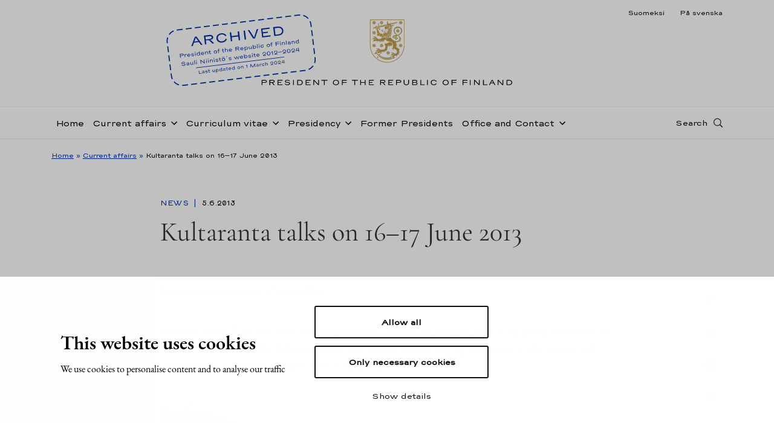

--- FILE ---
content_type: text/html
request_url: https://www.presidentti.fi/niinisto/en/news/kultaranta-talks-on-16-17-june-2013/
body_size: 15300
content:

<!doctype html>
<html lang="en-US">
<head>
  <meta charset="utf-8">
  <meta http-equiv="x-ua-compatible" content="ie=edge">
  <meta name="viewport" content="width=device-width, initial-scale=1">
    <!-- cookiebot script start -->
 <script id="Cookiebot" src="https://consent.cookiebot.com/uc.js" data-culture="en" data-cbid="b77a7c46-8843-4e3e-82af-3fbe586623d2" data-blockingmode="auto" type="text/javascript"></script>
  <!-- cookiebot script end -->
  <meta name='robots' content='index, follow, max-image-preview:large, max-snippet:-1, max-video-preview:-1' />
	<style>img:is([sizes="auto" i], [sizes^="auto," i]) { contain-intrinsic-size: 3000px 1500px }</style>
	<link rel="alternate" href="../../../uutinen/kultaranta-keskusteluissa-pohditaan-suomen-asemaa-muuttuvassa-maailmassa/index.html" hreflang="fi" />
<link rel="alternate" href="../../../sv/nyhet/finlands-stallning-i-en-varld-under-forandring/index.html" hreflang="sv" />
<link rel="alternate" href="index.html" hreflang="en" />

	<!-- This site is optimized with the Yoast SEO plugin v25.0 - https://yoast.com/wordpress/plugins/seo/ -->
	<title>Kultaranta talks on 16–17 June 2013 - Tasavallan presidentti Sauli Niinistö</title>
	<link rel="canonical" href="index.html" />
	<meta property="og:locale" content="en_US" />
	<meta property="og:locale:alternate" content="fi_FI" />
	<meta property="og:locale:alternate" content="sv_SE" />
	<meta property="og:type" content="article" />
	<meta property="og:title" content="Kultaranta talks on 16–17 June 2013 - Tasavallan presidentti Sauli Niinistö" />
	<meta property="og:description" content="Kultaranta talks on 16&ndash;17 June 2013 President of the Republic Sauli Niinistö will host a debate on foreign and security policy at Kultaranta on 16&ndash;17 June 2013. The Kultaranta talks..." />
	<meta property="og:url" content="https://www.presidentti.fi/niinisto/en/news/kultaranta-talks-on-16-17-june-2013/" />
	<meta property="og:site_name" content="Tasavallan presidentti Sauli Niinistö" />
	<meta property="article:published_time" content="2013-06-05T13:53:00+00:00" />
	<meta property="article:modified_time" content="2018-09-14T09:27:16+00:00" />
	<meta property="og:image" content="https://www.presidentti-fi.test/wp-content/uploads/2013/06/IMG_2645.jpg" />
	<meta name="author" content="valudigital" />
	<meta name="twitter:card" content="summary_large_image" />
	<!-- / Yoast SEO plugin. -->


<link rel='dns-prefetch' href='https://assets.juicer.io/' />
<link rel='dns-prefetch' href='https://maps.googleapis.com/' />
<style id='findkit-search-blocks-view-inline-css' type='text/css'>
body:not(.wp-admin) .wp-block-findkit-search-group{display:none}.wp-block-findkit-search-modal figure{margin:0}.wp-block-findkit-search-embed{--findkit-search-input-size:56px;display:block}input.wp-findkit-search-input{background-color:#f9f8f8;border:1px solid #000;border-radius:2rem;height:var(--findkit-search-input-size);padding-left:var(--findkit-search-input-size);padding-right:2rem;width:100%}.wp-findkit-input-wrap{position:relative}.wp-findkit-input-wrap:after{background-image:url([data-uri]);background-position:50%;background-repeat:no-repeat;bottom:0;content:"";display:block;pointer-events:none;position:absolute;top:0;width:var(--findkit-search-input-size)}

</style>
<link rel='stylesheet' id='valu-juicer-style-css' href='https://assets.juicer.io/embed.css' type='text/css' media='all' />
<link rel='stylesheet' id='sage/css-css' href='../../../wp-content/themes/presidentti-niinisto/dist/styles/main.css' type='text/css' media='all' />
<script type='text/javascript' data-cookieconsent='ignore' data-cookieconsent='ignore' src="../../../wp-includes/js/jquery/jquery.min.js" id="jquery-core-js"></script>
<script type='text/javascript' data-cookieconsent='ignore' data-cookieconsent='ignore' src="../../../wp-includes/js/jquery/jquery-migrate.min.js" id="jquery-migrate-js"></script>
<script type='application/json' class='wordpress escaped' id='findkit'>{&quot;showInSearch&quot;:true,&quot;title&quot;:&quot;Kultaranta talks on 16\u201317 June 2013&quot;,&quot;created&quot;:&quot;2013-06-05T16:53:00+03:00&quot;,&quot;modified&quot;:&quot;2018-09-14T12:27:16+03:00&quot;,&quot;language&quot;:&quot;en&quot;,&quot;tags&quot;:[&quot;wordpress&quot;,&quot;domain\/www.presidentti.fi\/wordpress&quot;,&quot;wp_blog_name\/tasavallan-presidentti-sauli-niinisto&quot;,&quot;domain\/www.presidentti.fi\/wp_blog_name\/tasavallan-presidentti-sauli-niinisto&quot;,&quot;public&quot;,&quot;wp_post_type\/post&quot;,&quot;domain\/www.presidentti.fi\/wp_post_type\/post&quot;,&quot;domain\/www.presidentti.fi\/wp_taxonomy\/category\/news&quot;,&quot;wp_taxonomy\/category\/news&quot;]}</script>		<style>
			#wp-admin-bar-findkit-adminbar a::before {
				content: "\f179";
				top: 2px;
			}
		</style>
		
<link rel="apple-touch-icon" sizes="180x180" href="../../../wp-content/themes/presidentti-niinisto/dist/images/favicons/apple-touch-icon.png">
<link rel="icon" type="image/png" sizes="32x32" href="../../../wp-content/themes/presidentti-niinisto/dist/images/favicons/favicon-32x32.png">
<link rel="icon" type="image/png" sizes="16x16" href="../../../wp-content/themes/presidentti-niinisto/dist/images/favicons/favicon-16x16.png">
<link rel="manifest" href="../../../wp-content/themes/presidentti-niinisto/dist/images/favicons/site.webmanifest">
<link rel="mask-icon" href="../../../wp-content/themes/presidentti-niinisto/dist/images/favicons/safari-pinned-tab.svg" color="#bc9b6a">
<meta name="msapplication-TileColor" content="#bc9b6a">
<meta name="theme-color" content="#ffffff">
</head>
<body class="post-template-default single single-post postid-2922 single-format-standard kultaranta-talks-on-16-17-june-2013">
<!--[if IE]>
<div class="alert alert-warning">
  You are using an &lt;strong&gt;outdated&lt;/strong&gt; browser. Please &lt;a href=&quot;http://browsehappy.com/&quot;&gt;upgrade your
  browser&lt;/a&gt; to improve your experience.</div>
<![endif]-->
<header class="banner headroom" role="banner">
  <div class="lang-row-nav">
    <div class="container d-flex justify-content-end">
      <div class="language-selector">
        <ul>
          	<li class="lang-item lang-item-2 lang-item-fi lang-item-first"><a lang="fi" hreflang="fi" href="../../../uutinen/kultaranta-keskusteluissa-pohditaan-suomen-asemaa-muuttuvassa-maailmassa/index.html">Suomeksi</a></li>
	<li class="lang-item lang-item-5 lang-item-sv"><a lang="sv-SE" hreflang="sv-SE" href="../../../sv/nyhet/finlands-stallning-i-en-varld-under-forandring/index.html">På svenska</a></li>
        </ul>
      </div>
    </div>
  </div>
  <div class="first-row-nav">
    <div
      class="container d-flex align-items-md-start align-items-center h-100">
      <div class="header-logo mr-auto ml-md-auto">
        <a class="sitename"
           href="../../../en.html">
          <img class="logo d-none d-md-flex"
               src="../../../wp-content/themes/presidentti-niinisto/dist/images/TP_tunnus_en.svg"
               alt="Tasavallan presidentti Sauli Niinistö"
               title="Tasavallan presidentti Sauli Niinistö"/>
          <img class="logo mobile d-flex d-md-none"
               src="../../../wp-content/themes/presidentti-niinisto/dist/images/TP_tunnus_mobile_en.svg"
               alt="Tasavallan presidentti Sauli Niinistö"
               title="Tasavallan presidentti Sauli Niinistö"/>
        </a>
        <div class="archived-stamp-wrapper">
          <svg version="1.1" id="Layer_1" xmlns="http://www.w3.org/2000/svg" x="0" y="0" viewBox="0 0 281.2 115.1" xml:space="preserve"><style type="text/css">.st0{fill:#002ea2}.st1,.st2{fill:none;stroke:#002ea2;stroke-miterlimit:10}.st2{stroke-width:2;stroke-dasharray:10.9636,5.9801}</style><path class="st0" d="M64.3 32.9H55l-3 5.9h-2.8l8.9-16.7H61l9.2 16.7h-2.8l-3.1-5.9zm-1.1-2L60.5 26c-.4-.7-.6-1.2-.8-1.6-.2-.4-.4-.8-.5-1.4 0 .2.1.5.1.7 0 .4-.1.7-.2 1s-.3.7-.5 1.2l-2.6 5h7.2zM92 38.8h-3.2l-3-3.9c-.8-1-1.5-1.8-2.1-2.3-.6-.5-1.2-.8-2-1-.7-.2-1.7-.3-2.9-.3h-1.3v7.4h-2.6V22.1h10.5c1.2 0 2.3.2 3.3.6.9.4 1.7 1 2.2 1.7s.8 1.5.8 2.4c0 .9-.2 1.7-.7 2.4-.5.7-1.2 1.2-2.1 1.6-.9.4-2 .6-3.3.6h-2.2c.8 0 1.5.1 2.1.3.5.2 1 .4 1.5.8s1 1 1.7 1.9l3.3 4.4zm-7.1-9.2c1.4 0 2.4-.2 3.1-.7.7-.5 1.1-1.2 1.1-2s-.4-1.4-1.1-1.8c-.7-.4-1.8-.6-3.1-.6h-7.4v5.2h7.4zm17.2 8.4c-1.5-.7-2.7-1.7-3.5-3s-1.2-2.8-1.2-4.5c0-1.7.4-3.2 1.2-4.5.8-1.3 2-2.3 3.5-3.1 1.5-.7 3.2-1.1 5.1-1.1 1.5 0 2.9.2 4.2.7s2.3 1.1 3.2 1.9 1.5 1.8 1.9 2.9l-2.1.7c-.7-1.3-1.6-2.4-2.8-3-1.2-.7-2.7-1-4.4-1-1.5 0-2.7.3-3.8.8-1.1.5-1.9 1.3-2.5 2.2s-.9 2.1-.9 3.4c0 1.3.3 2.4.9 3.4.6 1 1.4 1.7 2.5 2.2 1.1.5 2.4.8 3.8.8 1.7 0 3.2-.3 4.4-1s2.1-1.7 2.8-3l2.1.7c-.4 1.1-1 2.1-1.9 3-.9.8-2 1.5-3.2 1.9-1.3.4-2.6.7-4.1.7-2.1 0-3.8-.3-5.2-1.1zm38.7-15.9v16.7h-2.6v-7.3H126v7.3h-2.6V22.1h2.6v7.1h12.2v-7.1h2.6zm8.5 0h2.6v16.7h-2.6V22.1zm7.9 0h2.8l6.2 12.7c.3.7.6 1.2.8 1.7.2.4.3.9.5 1.4 0-.3-.1-.5-.1-.6 0-.4.1-.7.2-1.1.1-.3.3-.8.5-1.3l5.9-12.7h2.8l-8.2 16.7h-3.3l-8.1-16.8zm27.2 2.3v4.9h9.4v2.1h-9.4v5.2H198v2.2h-15.9V22.1H198v2.2h-13.6zm20.3 14.4V22.1h8.3c1.9 0 3.6.4 5.1 1.1 1.5.7 2.7 1.7 3.5 3 .8 1.3 1.2 2.7 1.2 4.3 0 1.6-.4 3.1-1.2 4.4-.8 1.3-2 2.3-3.5 3-1.5.7-3.2 1-5.1 1l-8.3-.1zm8.3-2.2c1.5 0 2.8-.2 3.9-.7s1.9-1.2 2.5-2.1c.6-.9.9-2 .9-3.2 0-1.2-.3-2.3-.9-3.2-.6-.9-1.4-1.6-2.5-2.1s-2.4-.8-3.9-.8h-5.7v12.3h5.7zM32 50.9c.4.2.7.4.9.7.2.3.3.6.3 1s-.1.7-.3 1c-.2.3-.5.5-.9.7s-.9.2-1.4.2h-3.3v3.1h-1.1v-7h4.4c.6 0 1 .1 1.4.3zm-.3 2.5c.3-.2.4-.5.4-.8 0-.3-.1-.6-.4-.8-.3-.2-.7-.3-1.3-.3h-3.1v2.2h3.1c.6 0 1-.1 1.3-.3zm7.5-.5l-.6.8c-.1-.1-.3-.2-.5-.3-.2-.1-.5-.1-.7-.1-.4 0-.8.1-1.1.3-.3.2-.5.6-.5 1v2.9h-1v-5.1h1v1.2c.1-.5.3-.8.6-1 .3-.2.7-.3 1.3-.3.6.1 1.2.3 1.5.6zm6.3 2.6h-4.9c.1.4.4.8.7 1s.8.4 1.3.4c.4 0 .7-.1 1-.2s.5-.3.7-.5l.7.5c-.2.3-.6.6-1 .7-.4.2-.9.3-1.4.3-.6 0-1.1-.1-1.5-.3-.5-.2-.8-.5-1.1-.9s-.4-.9-.4-1.4c0-.5.1-1 .4-1.4.3-.4.6-.7 1-1 .4-.2.9-.3 1.5-.3.5 0 1 .1 1.5.3.4.2.8.5 1 .9.3.4.4.8.4 1.3.1.3.1.4.1.6zm-4.2-1.9c-.4.3-.6.6-.7 1.1h4.1c-.1-.5-.3-.8-.7-1.1s-.8-.4-1.3-.4c-.6 0-1.1.2-1.4.4zm7 3.9c-.5-.2-.9-.5-1.2-.9l.7-.5c.4.5 1.1.8 2.1.8.3 0 .6 0 .9-.1l.6-.3c.2-.1.2-.2.2-.4 0-.1 0-.2-.1-.3-.1-.1-.2-.1-.4-.2s-.4-.1-.7-.1l-1.2-.1c-.6-.1-1.1-.2-1.4-.4s-.5-.5-.5-.9c0-.3.1-.6.3-.8.2-.2.5-.4.9-.6.4-.1.8-.2 1.2-.2.6 0 1.1.1 1.5.2.5.2.8.4 1.1.8l-.7.5c-.2-.2-.4-.4-.8-.5-.3-.1-.7-.2-1.1-.2-.3 0-.6 0-.8.1-.2.1-.4.2-.5.3s-.2.2-.2.4.1.3.2.4c.2.1.4.2.8.2l1.3.1c.7.1 1.2.2 1.4.4.3.2.4.5.4 1 0 .3-.1.6-.3.8-.2.2-.5.4-.9.6-.4.1-.8.2-1.2.2-.6-.1-1.1-.1-1.6-.3zm6.2-6.3c-.1-.1-.2-.3-.2-.5s.1-.4.2-.5c.1-.1.3-.2.5-.2s.4.1.5.2c.1.1.2.3.2.5s-.1.4-.2.5c-.1.1-.3.2-.5.2-.3-.1-.4-.1-.5-.2zm-.1 6.4v-5.1h1v5.1h-1zm4.5-.2c-.4-.2-.8-.5-1-1-.2-.4-.4-.9-.4-1.4 0-.5.1-1 .4-1.4.2-.4.6-.7 1-.9.4-.2.9-.3 1.4-.3.6 0 1.1.1 1.5.4.4.2.6.6.7 1.2v-3.8h1v7.5h-1v-1.5c-.1.5-.3.9-.7 1.2-.4.2-.9.4-1.5.4-.5-.1-1-.2-1.4-.4zm3.1-1c.4-.3.5-.8.5-1.3 0-.6-.2-1-.5-1.3-.3-.3-.8-.4-1.5-.4s-1.2.2-1.5.5c-.3.3-.5.8-.5 1.3s.2.9.5 1.3.8.5 1.5.5c.7-.2 1.2-.3 1.5-.6zm9.4-.9h-4.9c.1.4.4.8.7 1s.8.4 1.3.4c.4 0 .7-.1 1-.2s.5-.3.7-.5l.7.5c-.2.3-.6.6-1 .7-.4.2-.9.3-1.4.3-.6 0-1.1-.1-1.5-.3-.5-.2-.8-.5-1.1-.9s-.4-.9-.4-1.4c0-.5.1-1 .4-1.4.3-.4.6-.7 1-1 .4-.2.9-.3 1.5-.3.5 0 1 .1 1.5.3.4.2.8.5 1 .9.3.4.4.8.4 1.3.1.3.1.4.1.6zm-4.2-1.9c-.4.3-.6.6-.7 1.1h4.1c-.1-.5-.3-.8-.7-1.1s-.8-.4-1.3-.4c-.6 0-1.1.2-1.4.4zm10.4-1c.4.2.6.4.8.7s.3.7.3 1.1v3.1h-1v-3.1c0-.2-.1-.4-.2-.6s-.3-.3-.6-.5-.5-.2-.9-.2-.8.1-1.1.3c-.3.2-.5.6-.5 1.1v2.9h-1v-5.1h1v1.2c.1-.5.3-.8.6-1 .3-.2.7-.3 1.3-.3.5.2.9.3 1.3.4zm4.1 4.6c-.3-.2-.5-.6-.5-1.1v-2.7h-1.4v-.8H82c-.2 0-.4 0-.5-.1-.1-.1-.2-.2-.2-.3v-1.6h.9v2h2.1v.8h-2.1V56c0 .3.1.5.3.6.2.1.5.2.8.2.2 0 .4 0 .7-.1l.3.7c-.2.1-.4.2-.6.2s-.4.1-.6.1c-.6-.1-1-.2-1.4-.5zm9.2.2c-.5-.2-.8-.6-1.1-1-.3-.4-.4-.9-.4-1.4 0-.5.1-1 .4-1.4.3-.4.6-.7 1.1-1 .5-.2 1-.3 1.6-.3.6 0 1.1.1 1.6.3s.8.6 1.1 1c.3.4.4.9.4 1.4 0 .5-.1 1-.4 1.4-.3.4-.6.7-1.1 1s-1 .3-1.6.3c-.6 0-1.1-.1-1.6-.3zm2.6-.8c.3-.1.5-.3.7-.6.2-.3.2-.6.2-.9s-.1-.7-.2-.9c-.2-.3-.4-.5-.7-.6-.3-.1-.7-.2-1.1-.2-.4 0-.8.1-1.1.2s-.5.4-.7.6-.2.6-.2.9.1.7.2.9.4.5.7.6c.3.1.7.2 1.1.2.5 0 .8 0 1.1-.2zm7.3-3.2h-2v4.3h-.9v-4.3h-1.4v-.8h2.1c-.2 0-.4 0-.5-.1-.1-.1-.2-.2-.2-.3v-.6c0-.5.2-.9.5-1.1.4-.2.8-.4 1.4-.4.4 0 .8.1 1.1.2l-.3.8c-.1-.1-.3-.1-.4-.1h-.4c-.6 0-.9.2-1 .7v1h2v.7zm5.7 3.8c-.3-.2-.5-.6-.5-1.1v-2.7h-1.4v-.8h2.1c-.2 0-.4 0-.5-.1-.1-.1-.2-.2-.2-.3v-1.6h.9v2h2.1v.8h-2.1V56c0 .3.1.5.3.6.2.1.5.2.8.2.2 0 .4 0 .7-.1l.3.7c-.2.1-.4.2-.6.2s-.4.1-.6.1c-.5-.1-1-.2-1.3-.5zm8.3-4.6c.4.2.6.4.8.7s.3.7.3 1.1v3.1h-1v-3.1c0-.2-.1-.4-.2-.6s-.3-.3-.6-.5-.5-.2-.9-.2-.8.1-1.1.3c-.3.2-.5.6-.5 1.1v2.9h-1v-7.5h1v3.7c.1-.5.3-.8.6-1 .3-.2.7-.3 1.3-.3.5.1 1 .2 1.3.3zm8.9 2.9h-4.9c.1.4.4.8.7 1s.8.4 1.3.4c.4 0 .7-.1 1-.2s.5-.3.7-.5l.7.5c-.2.3-.6.6-1 .7-.4.2-.9.3-1.4.3-.6 0-1.1-.1-1.5-.3-.5-.2-.8-.5-1.1-.9s-.4-.9-.4-1.4c0-.5.1-1 .4-1.4.3-.4.6-.7 1-1 .4-.2.9-.3 1.5-.3.5 0 1 .1 1.5.3.4.2.8.5 1 .9.3.4.4.8.4 1.3.1.3.1.4.1.6zm-4.2-1.9c-.4.3-.6.6-.7 1.1h4.1c-.1-.5-.3-.8-.7-1.1s-.8-.4-1.3-.4c-.6 0-1.1.2-1.4.4zm17.8 4H136l-1.3-1.6c-.3-.4-.6-.8-.9-1-.2-.2-.5-.3-.8-.4-.3-.1-.7-.1-1.2-.1h-.5v3.1h-1.1v-7h4.4c.5 0 1 .1 1.4.3.4.2.7.4.9.7.2.3.3.6.3 1s-.1.7-.3 1c-.2.3-.5.5-.9.7s-.9.2-1.4.2h-.9c.4 0 .6.1.9.1.2.1.4.2.6.4.2.2.4.4.7.8l1.4 1.8zm-2.9-3.9c.6 0 1-.1 1.3-.3s.4-.5.4-.8c0-.3-.1-.6-.4-.8s-.7-.3-1.3-.3h-3.1v2.2h3.1zm10.7 1.8h-4.9c.1.4.4.8.7 1s.8.4 1.3.4c.4 0 .7-.1 1-.2s.5-.3.7-.5l.7.5c-.2.3-.6.6-1 .7-.4.2-.9.3-1.4.3-.6 0-1.1-.1-1.5-.3-.5-.2-.8-.5-1.1-.9s-.4-.9-.4-1.4c0-.5.1-1 .4-1.4.3-.4.6-.7 1-1 .4-.2.9-.3 1.5-.3.5 0 1 .1 1.5.3.4.2.8.5 1 .9.3.4.4.8.4 1.3.1.3.1.4.1.6zm-4.2-1.9c-.4.3-.6.6-.7 1.1h4.1c-.1-.5-.3-.8-.7-1.1s-.8-.4-1.3-.4c-.6 0-1 .2-1.4.4zm10.9-.9c.4.2.8.5 1 1s.4.9.4 1.4c0 .5-.1 1-.4 1.4-.2.4-.6.7-1 .9-.4.2-.9.3-1.4.3-.6 0-1.1-.1-1.5-.4-.4-.2-.6-.6-.7-1.2V60h-1v-7.5h1V54c.1-.5.3-.9.7-1.2.4-.2.9-.4 1.5-.4.5 0 1 .1 1.4.3zm-3.1 1.1c-.4.3-.5.8-.5 1.3 0 .6.2 1 .5 1.3.3.3.8.4 1.5.4s1.2-.2 1.5-.5c.3-.3.5-.8.5-1.3s-.2-.9-.5-1.3-.8-.5-1.5-.5c-.7.1-1.2.2-1.5.6zm11.5-1.3v5.1h-1v-1.2c-.1.5-.2.8-.5 1-.3.2-.7.3-1.3.3-.5 0-.9-.1-1.2-.2-.3-.2-.6-.4-.8-.7s-.3-.7-.3-1.1v-3.1h1v3.1c0 .2.1.4.2.6s.3.3.5.5c.2.1.5.2.8.2.4 0 .8-.1 1.1-.3.3-.2.5-.6.5-1.1v-2.9h1zm4.1 4.9c-.4-.2-.6-.6-.7-1.2v1.5h-1v-7.5h1V54c.1-.5.3-.9.7-1.2.4-.2.9-.4 1.5-.4.5 0 1 .1 1.4.3.4.2.8.5 1 .9.2.4.4.9.4 1.4 0 .5-.1 1-.4 1.4s-.6.7-1 1c-.4.2-.9.3-1.4.3-.6 0-1.1-.1-1.5-.3zm2.9-1.1c.3-.3.5-.8.5-1.3s-.2-.9-.5-1.3c-.3-.3-.8-.5-1.5-.5s-1.2.1-1.5.4c-.3.3-.5.7-.5 1.3 0 .6.2 1 .5 1.3s.9.5 1.5.5c.7.1 1.2 0 1.5-.4zm3.5-6.2h1v7.5h-1v-7.5zm3.5 1.1c-.1-.1-.2-.3-.2-.5s.1-.4.2-.5c.1-.1.3-.2.5-.2s.4.1.5.2c.1.1.2.3.2.5s-.1.4-.2.5c-.1.1-.3.2-.5.2-.2-.1-.3-.1-.5-.2zm0 6.4v-5.1h1v5.1h-1zm4.6-.2c-.5-.2-.8-.6-1.1-1-.3-.4-.4-.9-.4-1.4 0-.5.1-1 .4-1.4.3-.4.6-.7 1.1-1 .5-.2 1-.3 1.6-.3.4 0 .9.1 1.2.2.4.1.7.3 1 .6.3.3.5.6.6.9l-.9.3c-.3-.8-1-1.1-1.9-1.1-.4 0-.8.1-1.1.2s-.5.4-.7.6-.2.6-.2.9.1.7.2.9.4.5.7.6c.3.1.7.2 1.1.2.5 0 .9-.1 1.2-.3.3-.2.6-.5.7-.9l.9.3c-.1.3-.3.6-.6.9-.3.3-.6.5-1 .6-.4.1-.8.2-1.2.2-.6.3-1.2.2-1.6 0zm11.3 0c-.5-.2-.8-.6-1.1-1-.3-.4-.4-.9-.4-1.4 0-.5.1-1 .4-1.4.3-.4.6-.7 1.1-1 .5-.2 1-.3 1.6-.3.6 0 1.1.1 1.6.3s.8.6 1.1 1c.3.4.4.9.4 1.4 0 .5-.1 1-.4 1.4-.3.4-.6.7-1.1 1s-1 .3-1.6.3c-.6 0-1.2-.1-1.6-.3zm2.6-.8c.3-.1.5-.3.7-.6.2-.3.2-.6.2-.9s-.1-.7-.2-.9c-.2-.3-.4-.5-.7-.6-.3-.1-.7-.2-1.1-.2-.4 0-.8.1-1.1.2s-.5.4-.7.6-.2.6-.2.9.1.7.2.9.4.5.7.6c.3.1.7.2 1.1.2.4 0 .8 0 1.1-.2zm7.3-3.2h-2v4.3h-1v-4.3h-1.4v-.8h2.1c-.2 0-.4 0-.5-.1-.1-.1-.2-.2-.2-.3v-.6c0-.5.2-.9.5-1.1.4-.2.8-.4 1.4-.4.4 0 .8.1 1.1.2l-.3.8c-.1-.1-.3-.1-.4-.1h-.4c-.6 0-.9.2-1 .7v1h2v.7zm6.6-1.9v2.1h5.4v.9h-5.4v3.1h-1.1v-7h6.7v.9h-5.6zm7.4-.3c-.1-.1-.2-.3-.2-.5s.1-.4.2-.5c.1-.1.3-.2.5-.2s.4.1.5.2c.1.1.2.3.2.5s-.1.4-.2.5c-.1.1-.3.2-.5.2-.2-.1-.4-.1-.5-.2zm0 6.4v-5.1h1v5.1h-1zm7.6-5c.4.2.6.4.8.7s.3.7.3 1.1v3.1h-1v-3.1c0-.2-.1-.4-.2-.6s-.3-.3-.6-.5-.5-.2-.9-.2-.8.1-1.1.3c-.3.2-.5.6-.5 1.1v2.9h-1v-5.1h1v1.2c.1-.5.3-.8.6-1 .3-.2.7-.3 1.3-.3.5.2.9.3 1.3.4zm3.4-2.5h1v7.5h-1v-7.5zm4.3 7.4c-.3-.1-.6-.3-.8-.6-.2-.3-.3-.5-.3-.9 0-.3.1-.6.3-.8.2-.2.5-.4.8-.6.4-.1.8-.2 1.2-.2.6 0 1.1.1 1.4.3.3.2.6.4.6.8v-.8c0-.5-.2-.9-.5-1.1-.3-.3-.8-.4-1.5-.4-.3 0-.6.1-.9.2s-.5.3-.8.5l-.5-.6c.3-.2.6-.4 1-.6s.8-.2 1.2-.2c.9 0 1.6.2 2.1.5s.7.9.7 1.6v3.1h-.8v-.9c-.1.2-.1.4-.3.6-.1.2-.4.3-.7.4-.3.1-.7.1-1.2.1-.3-.2-.7-.2-1-.4zm2.4-.7c.3-.1.5-.2.7-.3.2-.1.2-.3.2-.4 0-.1-.1-.3-.2-.4-.1-.1-.4-.2-.7-.3-.3-.1-.6-.1-1-.1s-.7 0-.9.1c-.2.1-.4.2-.5.3-.1.1-.2.3-.2.4s.1.3.2.4.3.2.5.3c.2.1.5.1.9.1s.7 0 1-.1zm8.1-4.2c.4.2.6.4.8.7s.3.7.3 1.1v3.1h-1v-3.1c0-.2-.1-.4-.2-.6s-.3-.3-.6-.5-.5-.2-.9-.2-.8.1-1.1.3c-.3.2-.5.6-.5 1.1v2.9h-1v-5.1h1v1.2c.1-.5.3-.8.6-1 .3-.2.7-.3 1.3-.3.5.2 1 .3 1.3.4zm4.4 4.8c-.4-.2-.8-.5-1-1-.2-.4-.4-.9-.4-1.4 0-.5.1-1 .4-1.4.2-.4.6-.7 1-.9.4-.2.9-.3 1.4-.3.6 0 1.1.1 1.5.4.4.2.6.6.7 1.2v-3.8h1v7.5h-1v-1.5c-.1.5-.3.9-.7 1.2-.4.2-.9.4-1.5.4-.5-.1-1-.2-1.4-.4zm3.2-1c.4-.3.5-.8.5-1.3 0-.6-.2-1-.5-1.3-.3-.3-.8-.4-1.5-.4s-1.2.2-1.5.5c-.3.3-.5.8-.5 1.3s.2.9.5 1.3.8.5 1.5.5c.6-.2 1.1-.3 1.5-.6zM28.3 73c-.6-.3-1.1-.8-1.4-1.3l.9-.4c.3.5.7.8 1.2 1 .5.2 1.1.3 1.8.3.5 0 .9-.1 1.2-.2.3-.1.6-.3.8-.5.2-.2.2-.4.2-.6 0-.2 0-.4-.1-.5-.1-.1-.3-.3-.5-.4-.3-.1-.6-.2-1.1-.2l-1.5-.2c-.9-.1-1.5-.3-1.9-.6-.4-.3-.6-.7-.6-1.2 0-.4.1-.8.4-1.1.3-.3.7-.6 1.2-.7.5-.2 1.1-.3 1.7-.3.8 0 1.5.1 2.1.4.6.3 1.1.7 1.4 1.2l-1.1.5c-.2-.4-.6-.6-1-.8-.4-.2-1-.3-1.6-.3-.5 0-.9.1-1.3.2-.3.1-.6.2-.7.4-.2.2-.2.3-.2.5s.1.4.4.6c.2.2.6.3 1.2.3l1.5.2c1 .1 1.7.3 2.2.7.4.3.7.8.7 1.4 0 .4-.1.8-.4 1.1s-.8.5-1.3.7-1 .3-1.6.3c-1.1 0-1.9-.2-2.6-.5zm9.1.3c-.3-.1-.6-.3-.8-.6-.2-.3-.3-.5-.3-.9 0-.3.1-.6.3-.8.2-.2.5-.4.8-.6.4-.1.8-.2 1.2-.2.6 0 1.1.1 1.4.3.3.2.6.4.6.8v-.8c0-.5-.2-.9-.5-1.1-.3-.3-.8-.4-1.5-.4-.3 0-.6.1-.9.2s-.5.3-.8.5l-.5-.6c.3-.2.6-.4 1-.6s.8-.2 1.2-.2c.9 0 1.6.2 2.1.5s.7.9.7 1.6v3.1h-.8v-.9c-.1.2-.1.4-.3.6-.1.2-.4.3-.7.4-.3.1-.7.1-1.2.1-.2-.2-.6-.3-1-.4zm2.4-.7c.3-.1.5-.2.7-.3.2-.1.2-.3.2-.4 0-.1-.1-.3-.2-.4-.1-.1-.4-.2-.7-.3-.3-.1-.6-.1-1-.1s-.7 0-.9.1c-.2.1-.4.2-.5.3-.1.1-.2.3-.2.4s.1.3.2.4.3.2.5.3c.2.1.5.1.9.1s.7 0 1-.1zm9-4.3v5.1h-1v-1.2c-.1.5-.2.8-.5 1-.3.2-.7.3-1.3.3-.5 0-.9-.1-1.2-.2-.3-.2-.6-.4-.8-.7s-.3-.7-.3-1.1v-3.1h1v3.1c0 .2.1.4.2.6s.3.3.5.5c.2.1.5.2.8.2.4 0 .8-.1 1.1-.3.3-.2.5-.6.5-1.1v-2.9h1zm2.5-2.5h1v7.5h-1v-7.5zm3.5 1.1c-.1-.1-.2-.3-.2-.5s.1-.4.2-.5c.1-.1.3-.2.5-.2s.4.1.5.2c.1.1.2.3.2.5s-.1.4-.2.5c-.1.1-.3.2-.5.2-.3 0-.4-.1-.5-.2zm-.1 6.5v-5.1h1v5.1h-1zm7.9-7h1.1l5.9 6.1c-.1-.2-.2-.4-.2-.5s-.1-.4-.1-.6v-4.9h1v7h-1.1l-5.9-6.1c.1.1.2.3.3.5.1.2.1.4.1.6v5h-1v-7.1zm10.7.5c-.1-.1-.2-.3-.2-.5s.1-.4.2-.5c.1-.1.3-.2.5-.2s.4.1.5.2c.1.1.2.3.2.5s-.1.4-.2.5c-.1.1-.3.2-.5.2s-.3-.1-.5-.2zm0 6.5v-5.1h1v5.1h-1zm3.5-6.5c-.1-.1-.2-.3-.2-.5s.1-.4.2-.5c.1-.1.3-.2.5-.2s.4.1.5.2c.1.1.2.3.2.5s-.1.4-.2.5c-.1.1-.3.2-.5.2s-.4-.1-.5-.2zm0 6.5v-5.1h1v5.1h-1zm7.5-5c.4.2.6.4.8.7s.3.7.3 1.1v3.1h-1v-3.1c0-.2-.1-.4-.2-.6s-.3-.3-.6-.5-.4-.1-.8-.1-.8.1-1.1.3c-.3.2-.5.6-.5 1.1v2.9h-1v-5.1h1v1.2c.1-.5.3-.8.6-1 .3-.2.7-.3 1.3-.3.5 0 .9.1 1.2.3zm3.5-1.5c-.1-.1-.2-.3-.2-.5s.1-.4.2-.5c.1-.1.3-.2.5-.2s.4.1.5.2c.1.1.2.3.2.5s-.1.4-.2.5c-.1.1-.3.2-.5.2s-.4-.1-.5-.2zm0 6.5v-5.1h1v5.1h-1zm4.1-.2c-.5-.2-.9-.5-1.2-.9l.7-.5c.4.5 1.1.8 2.1.8.3 0 .6 0 .9-.1l.6-.3c.2-.1.2-.2.2-.4 0-.1 0-.2-.1-.3-.1-.1-.2-.1-.4-.2s-.4-.1-.7-.1l-1.2-.1c-.6-.1-1.1-.2-1.4-.4s-.5-.5-.5-.9c0-.3.1-.6.3-.8.2-.2.5-.4.9-.6.4-.1.8-.2 1.2-.2.6 0 1.1.1 1.5.2.5.2.8.4 1.1.8l-.7.5c-.2-.2-.4-.4-.8-.5-.2-.2-.6-.2-1-.2-.3 0-.6 0-.8.1-.2.1-.4.2-.5.3s-.2.2-.2.4.1.3.2.4c.2.1.4.2.8.2l1.3.1c.7.1 1.2.2 1.4.4.3.2.4.5.4 1 0 .3-.1.6-.3.8-.2.2-.5.4-.9.6-.4.1-.8.2-1.2.2-.6 0-1.2-.1-1.7-.3zm6.9-.2c-.3-.2-.5-.6-.5-1.1v-2.7h-1.4v-.8H99c-.2 0-.4 0-.5-.1-.1-.1-.2-.2-.2-.3v-1.6h.9v2h2.1v.8h-2.1v2.6c0 .3.1.5.3.6.2.1.5.2.8.2.2 0 .4 0 .7-.1l.3.7c-.2.1-.4.2-.6.2s-.4.1-.6.1c-.5-.1-1-.3-1.3-.5zm5.3.2c-.5-.2-.8-.6-1.1-1-.3-.4-.4-.9-.4-1.4 0-.5.1-1 .4-1.4.3-.4.6-.7 1.1-1 .5-.2 1-.3 1.6-.3.6 0 1.1.1 1.6.3s.8.6 1.1 1c.3.4.4.9.4 1.4 0 .5-.1 1-.4 1.4-.3.4-.6.7-1.1 1s-1 .3-1.6.3c-.6 0-1.1-.1-1.6-.3zm2.6-.8c.3-.1.5-.3.7-.6.2-.3.2-.6.2-.9s-.1-.7-.2-.9c-.2-.3-.4-.5-.7-.6-.3-.1-.7-.2-1.1-.2-.4 0-.8.1-1.1.2s-.5.4-.7.6-.2.6-.2.9.1.7.2.9.4.5.7.6c.3.1.7.2 1.1.2.5 0 .8-.1 1.1-.2zm-2.8-5.5c-.1-.1-.2-.3-.2-.5s.1-.4.2-.5c.1-.1.3-.2.5-.2s.4.1.5.2c.1.1.2.3.2.5s-.1.4-.2.5c-.1.1-.3.2-.5.2s-.4-.1-.5-.2zm2.6 0c-.1-.1-.2-.3-.2-.5s.1-.4.2-.5c.1-.1.3-.2.5-.2s.4.1.5.2c.1.1.2.3.2.5s-.1.4-.2.5c-.1.1-.3.2-.5.2-.3 0-.4-.1-.5-.2zm6.9-1.6l-1.8 2h-.7l1.3-2h1.2zm3.2 7.9c-.5-.2-.9-.5-1.2-.9l.7-.5c.4.5 1.1.8 2.1.8.3 0 .6 0 .9-.1l.6-.3c.2-.1.2-.2.2-.4 0-.1 0-.2-.1-.3-.1-.1-.2-.1-.4-.2s-.4-.1-.7-.1l-1.2-.1c-.6-.1-1.1-.2-1.4-.4s-.5-.5-.5-.9c0-.3.1-.6.3-.8.2-.2.5-.4.9-.6.4-.1.8-.2 1.2-.2.6 0 1.1.1 1.5.2.5.2.8.4 1.1.8l-.7.5c-.2-.2-.4-.4-.8-.5-.3-.1-.7-.2-1.1-.2-.3 0-.6 0-.8.1-.2.1-.4.2-.5.3s-.2.2-.2.4.1.3.2.4c.2.1.4.2.8.2l1.3.1c.7.1 1.2.2 1.4.4.3.2.4.5.4 1 0 .3-.1.6-.3.8-.2.2-.5.4-.9.6-.4.1-.8.2-1.2.2-.6 0-1.1-.1-1.6-.3zm8.9-4.9h1.2l1.4 3.3c.1.2.1.3.2.4 0 0 .1.1.1.2s.1.2.1.4.1.2.1.3v-.1c0-.1 0-.3.1-.5s.1-.5.3-.8l1.2-3.3h1.1l1.2 3.3c.1.2.1.3.1.3.1.2.2.4.2.6 0 .1.1.3.1.5v-.2c0-.1 0-.3.1-.4 0-.1.1-.3.2-.5s.1-.3.2-.4l1.3-3.3h1.2l-2.4 5.1h-1.3l-1.3-3.4c-.1-.3-.2-.5-.2-.6-.1-.2-.1-.4-.1-.6v.4c0 .2 0 .4-.1.6-.1.2-.1.5-.2.8l-1 2.8H128l-2.5-4.9zm17.1 2.9h-4.9c.1.4.4.8.7 1s.8.4 1.3.4c.4 0 .7-.1 1-.2s.5-.3.7-.5l.7.5c-.2.3-.6.6-1 .7-.4.2-.9.3-1.4.3-.6 0-1.1-.1-1.5-.3-.5-.2-.8-.5-1.1-.9s-.4-.9-.4-1.4c0-.5.1-1 .4-1.4.3-.4.6-.7 1-1 .4-.2.9-.3 1.5-.3.5 0 1 .1 1.5.3.4.2.8.5 1 .9.3.4.4.8.4 1.3.1.3.1.5.1.6zm-4.2-1.8c-.4.3-.6.6-.7 1.1h4.1c-.1-.5-.3-.8-.7-1.1s-.8-.4-1.3-.4c-.6 0-1.1.1-1.4.4zm7.9 3.7c-.4-.2-.6-.6-.7-1.2v1.5h-1v-7.5h1v3.8c.1-.5.3-.9.7-1.2.4-.2.9-.4 1.5-.4.5 0 1 .1 1.4.3.4.2.8.5 1 .9.2.4.4.9.4 1.4 0 .5-.1 1-.4 1.4s-.6.7-1 1c-.4.2-.9.3-1.4.3-.6.1-1.1 0-1.5-.3zm2.9-1c.3-.3.5-.8.5-1.3s-.2-.9-.5-1.3c-.3-.3-.8-.5-1.5-.5s-1.2.1-1.5.4c-.3.3-.5.7-.5 1.3 0 .6.2 1 .5 1.3s.9.5 1.5.5c.7.1 1.2-.1 1.5-.4zm4.2 1.1c-.5-.2-.9-.5-1.2-.9l.7-.5c.4.5 1.1.8 2.1.8.3 0 .6 0 .9-.1l.6-.3c.2-.1.2-.2.2-.4 0-.1 0-.2-.1-.3-.1-.1-.2-.1-.4-.2s-.4-.1-.7-.1l-1.2-.1c-.6-.1-1.1-.2-1.4-.4s-.5-.5-.5-.9c0-.3.1-.6.3-.8.2-.2.5-.4.9-.6.4-.1.8-.2 1.2-.2.6 0 1.1.1 1.5.2.5.2.8.4 1.1.8l-.7.5c-.2-.2-.4-.4-.8-.5-.3-.1-.7-.2-1.1-.2-.3 0-.6 0-.8.1-.2.1-.4.2-.5.3s-.2.2-.2.4.1.3.2.4c.2.1.4.2.8.2l1.3.1c.7.1 1.2.2 1.4.4.3.2.4.5.4 1 0 .3-.1.6-.3.8-.2.2-.5.4-.9.6-.4.1-.8.2-1.2.2-.5 0-1.1-.1-1.6-.3zm6.2-6.3c-.1-.1-.2-.3-.2-.5s.1-.4.2-.5c.1-.1.3-.2.5-.2s.4.1.5.2c.1.1.2.3.2.5s-.1.4-.2.5c-.1.1-.3.2-.5.2s-.4-.1-.5-.2zm0 6.5v-5.1h1v5.1h-1zm4.2-.4c-.3-.2-.5-.6-.5-1.1v-2.7h-1.4v-.8h2.1c-.2 0-.4 0-.5-.1-.1-.1-.2-.2-.2-.3v-1.6h.9v2h2.1v.8h-2.1v2.6c0 .3.1.5.3.6.2.1.5.2.8.2.2 0 .4 0 .7-.1l.3.7c-.2.1-.4.2-.6.2s-.4.1-.6.1c-.6-.1-1-.3-1.3-.5zm9.6-1.8h-4.9c.1.4.4.8.7 1s.8.4 1.3.4c.4 0 .7-.1 1-.2s.5-.3.7-.5l.7.5c-.2.3-.6.6-1 .7-.4.2-.9.3-1.4.3-.6 0-1.1-.1-1.5-.3-.5-.2-.8-.5-1.1-.9s-.4-.9-.4-1.4c0-.5.1-1 .4-1.4.3-.4.6-.7 1-1 .4-.2.9-.3 1.5-.3.5 0 1 .1 1.5.3.4.2.8.5 1 .9.3.4.4.8.4 1.3.1.3.1.5.1.6zm-4.2-1.8c-.4.3-.6.6-.7 1.1h4.1c-.1-.5-.3-.8-.7-1.1s-.9-.4-1.4-.4c-.5 0-1 .1-1.3.4zm11.8-2c-.3.1-.5.3-.7.6-.2.2-.2.5-.2.8 0 .2 0 .4.1.6s.2.3.3.4l-.8.5c-.2-.2-.3-.4-.4-.6-.1-.2-.2-.5-.2-.8 0-.5.1-.9.4-1.3s.6-.7 1.1-.9c.5-.2 1-.3 1.5-.3.6 0 1.1.1 1.6.3.5.2.8.5 1.1.9s.4.8.4 1.3-.1.9-.3 1.2c-.2.4-.6.7-1.1 1-.5.3-1.2.7-2.1 1-.3.1-.5.2-.8.2-.3.1-.6.1-1 .1h5.3v.9h-5.7v-1.2l1.9-.8c.7-.3 1.3-.6 1.7-.8.4-.2.7-.4.9-.7.2-.3.3-.6.3-.9 0-.4-.1-.7-.3-.9s-.4-.5-.7-.6c-.3-.1-.7-.2-1.1-.2-.5 0-.9 0-1.2.2zm7.6 5.6c-.5-.3-.9-.8-1.1-1.3-.2-.5-.4-1.2-.4-1.8 0-.7.1-1.3.4-1.8.2-.5.6-1 1.1-1.3.5-.3 1.1-.5 1.8-.5s1.3.2 1.8.5.8.8 1.1 1.3c.2.5.4 1.2.4 1.8 0 .7-.1 1.3-.4 1.8-.2.5-.6 1-1.1 1.3-.5.3-1.1.5-1.8.5s-1.3-.2-1.8-.5zm3.1-.8c.3-.2.6-.6.7-1 .2-.4.2-.9.2-1.4 0-.5-.1-1-.2-1.4-.1-.4-.4-.7-.7-1-.3-.2-.7-.4-1.2-.4s-.9.1-1.2.4c-.3.2-.6.6-.7 1-.2.4-.2.9-.2 1.4 0 .5.1.9.2 1.4.2.4.4.7.7 1 .3.2.7.4 1.2.4.4 0 .8-.2 1.2-.4zm5.5-3.2c0-.3 0-.6.1-.9.1-.3.2-.6.3-1-.2.5-.5.9-.8 1.2-.3.3-.8.5-1.4.5v-1c.5-.1 1-.2 1.5-.6.5-.3 1-.7 1.3-1.1v7.3h-1V69zm5.5-1.6c-.3.1-.5.3-.7.6-.2.2-.2.5-.2.8 0 .2 0 .4.1.6s.2.3.3.4l-.8.5c-.2-.2-.3-.4-.4-.6-.1-.2-.2-.5-.2-.8 0-.5.1-.9.4-1.3s.6-.7 1.1-.9c.5-.2 1-.3 1.5-.3.6 0 1.1.1 1.6.3.5.2.8.5 1.1.9s.4.8.4 1.3-.1.9-.3 1.2c-.2.4-.6.7-1.1 1-.5.3-1.2.7-2.1 1-.3.1-.5.2-.8.2-.3.1-.6.1-1 .1h5.3v.9h-5.7v-1.2l1.9-.8c.7-.3 1.3-.6 1.7-.8.4-.2.7-.4.9-.7.2-.3.3-.6.3-.9 0-.4-.1-.7-.3-.9s-.4-.5-.7-.6c-.3-.1-.7-.2-1.1-.2-.5 0-.9 0-1.2.2zm5.6 2h7.1v.8h-7.1v-.8zm10.3-2c-.3.1-.5.3-.7.6-.2.2-.2.5-.2.8 0 .2 0 .4.1.6s.2.3.3.4l-.8.5c-.2-.2-.3-.4-.4-.6-.1-.2-.2-.5-.2-.8 0-.5.1-.9.4-1.3s.6-.7 1.1-.9c.5-.2 1-.3 1.5-.3.6 0 1.1.1 1.6.3.5.2.8.5 1.1.9s.4.8.4 1.3-.1.9-.3 1.2c-.2.4-.6.7-1.1 1-.5.3-1.2.7-2.1 1-.3.1-.5.2-.8.2-.3.1-.6.1-1 .1h5.3v.9H217v-1.2l1.9-.8c.7-.3 1.3-.6 1.7-.8.4-.2.7-.4.9-.7.2-.3.3-.6.3-.9 0-.4-.1-.7-.3-.9s-.4-.5-.7-.6c-.3-.1-.7-.2-1.1-.2-.4 0-.8 0-1.1.2zm7.7 5.6c-.5-.3-.9-.8-1.1-1.3-.2-.5-.4-1.2-.4-1.8 0-.7.1-1.3.4-1.8.2-.5.6-1 1.1-1.3.5-.3 1.1-.5 1.8-.5s1.3.2 1.8.5.8.8 1.1 1.3c.2.5.4 1.2.4 1.8 0 .7-.1 1.3-.4 1.8-.2.5-.6 1-1.1 1.3-.5.3-1.1.5-1.8.5s-1.3-.2-1.8-.5zm3-.8c.3-.2.6-.6.7-1 .2-.4.2-.9.2-1.4 0-.5-.1-1-.2-1.4-.1-.4-.4-.7-.7-1-.3-.2-.7-.4-1.2-.4s-.9.1-1.2.4c-.3.2-.6.6-.7 1-.2.4-.2.9-.2 1.4 0 .5.1.9.2 1.4.2.4.4.7.7 1 .3.2.7.4 1.2.4s.9-.2 1.2-.4zm6-4.8c-.3.1-.5.3-.7.6-.2.2-.2.5-.2.8 0 .2 0 .4.1.6s.2.3.3.4l-.8.5c-.2-.2-.3-.4-.4-.6-.1-.2-.2-.5-.2-.8 0-.5.1-.9.4-1.3s.6-.7 1.1-.9c.5-.2 1-.3 1.5-.3.6 0 1.1.1 1.6.3.5.2.8.5 1.1.9s.4.8.4 1.3-.1.9-.3 1.2c-.2.4-.6.7-1.1 1-.5.3-1.2.7-2.1 1-.3.1-.5.2-.8.2-.3.1-.6.1-1 .1h5.3v.9h-5.7v-1.2l1.9-.8c.7-.3 1.3-.6 1.7-.8.4-.2.7-.4.9-.7.2-.3.3-.6.3-.9 0-.4-.1-.7-.3-.9s-.4-.5-.7-.6c-.3-.1-.7-.2-1.1-.2-.6 0-.9 0-1.2.2zm10.8 4.1h-4.9v-.9c.3-.4.6-.8.9-1.3s.6-1 .8-1.5c.2-.5.4-1 .5-1.5h1.1c-.2.7-.5 1.4-.8 2.1-.3.6-.6 1.2-.9 1.7-.1.2-.3.4-.5.4-.2.1-.4.1-.7.1h4.4v-4.3h1.1v7H246v-1.8zM62.2 91v.8h-4.9v-5.9h.9V91h4zm2 .7c-.3-.1-.5-.3-.7-.5-.2-.2-.2-.5-.2-.7 0-.3.1-.5.2-.7.2-.2.4-.4.7-.5.3-.1.6-.2 1-.2.5 0 .9.1 1.2.2.3.2.5.4.5.6v-.7c0-.4-.1-.7-.4-.9s-.6-.3-1.2-.3c-.3 0-.5 0-.8.1-.2.1-.5.2-.6.4l-.4-.5c.2-.2.5-.4.9-.5.3-.1.7-.2 1-.2.7 0 1.3.1 1.7.4.4.3.6.7.6 1.3v2.7H67v-.8c0 .2-.1.4-.2.5-.1.1-.3.2-.6.3-.2.1-.6.1-1 .1-.3.1-.7 0-1-.1zm2.1-.6l.6-.3c.1-.1.2-.2.2-.4 0-.1-.1-.2-.2-.3-.1-.1-.3-.2-.6-.3-.2-.1-.5-.1-.8-.1-.3 0-.6 0-.8.1s-.3.2-.4.3c-.1.1-.1.2-.1.4 0 .1 0 .3.1.4.1.1.2.2.4.3s.5.1.8.1.5-.1.8-.2zm4 .5c-.4-.2-.8-.4-1-.7l.6-.4c.4.4 1 .7 1.8.7.3 0 .5 0 .7-.1.2-.1.4-.1.5-.2s.2-.2.2-.3c0-.1 0-.2-.1-.3s-.2-.1-.3-.2c-.2-.1-.4-.1-.7-.1l-1-.1c-.5-.1-.9-.2-1.2-.4-.3-.2-.4-.5-.4-.8 0-.3.1-.5.3-.7.2-.2.4-.4.8-.5.3-.1.6-.2 1-.2.5 0 .9.1 1.3.2s.7.4.9.6l-.6.4c-.2-.2-.4-.3-.7-.4-.3-.1-.6-.1-.9-.1-.3 0-.5 0-.7.1s-.3.1-.4.2c-.1.1-.1.2-.1.3 0 .1.1.3.2.3.1.1.4.1.7.2l1.1.1c.6.1 1 .2 1.2.4.2.2.4.5.4.8 0 .2-.1.5-.3.7-.2.2-.5.4-.8.5-.3.1-.7.2-1 .2-.6.1-1.1 0-1.5-.2zm5.8-.2c-.3-.2-.4-.5-.4-1v-2.3h-1.2v-.7h1.8c-.2 0-.3 0-.4-.1l-.2-.2c-.1-.1 0-.2 0-.4v-1h.8v1.7h1.8v.7h-1.8v2.2c0 .3.1.4.2.5.2.1.4.2.7.2.2 0 .4 0 .6-.1l.3.6c-.2.1-.3.2-.5.2h-.5c-.5 0-.9-.1-1.2-.3zm11-4v4.3h-.9v-1c0 .4-.2.7-.4.9s-.6.3-1.1.3c-.4 0-.7-.1-1-.2-.3-.1-.5-.3-.7-.6-.2-.3-.2-.6-.2-1v-2.6h.9V90c0 .2 0 .4.1.5s.2.3.4.4c.2.1.4.1.7.1.4 0 .7-.1.9-.3s.4-.5.4-.9v-2.5h.9zm6 .2c.4.2.6.5.8.8s.3.7.3 1.2c0 .4-.1.8-.3 1.2s-.5.6-.8.8c-.4.2-.8.3-1.2.3-.5 0-.9-.1-1.3-.3-.3-.2-.5-.5-.6-1v3.2h-.9v-6.4h.9v1.2c.1-.5.3-.8.6-1 .3-.2.7-.3 1.3-.3.5 0 .9.1 1.2.3zm-2.6.9c-.3.3-.4.6-.4 1.1 0 .5.1.8.4 1.1.3.3.7.4 1.3.4.6 0 1-.1 1.3-.4.3-.3.4-.6.4-1.1 0-.4-.1-.8-.4-1.1-.3-.3-.7-.4-1.3-.4-.6 0-1 .1-1.3.4zm6.4 3.1c-.4-.2-.6-.5-.8-.8-.2-.3-.3-.7-.3-1.2 0-.4.1-.8.3-1.2s.5-.6.8-.8c.4-.2.8-.3 1.2-.3.5 0 .9.1 1.3.3.3.2.5.5.6 1v-3.2h.9v6.4h-.9v-1.2c-.1.5-.3.8-.6 1s-.7.3-1.3.3c-.4 0-.8-.1-1.2-.3zm2.7-.9c.3-.3.4-.6.4-1.1 0-.5-.1-.8-.4-1.1-.3-.3-.7-.4-1.3-.4-.6 0-1 .1-1.3.4-.3.3-.4.6-.4 1.1 0 .4.1.8.4 1.1.3.3.7.4 1.3.4.6 0 1-.1 1.3-.4zm4 1c-.3-.1-.5-.3-.7-.5-.2-.2-.2-.5-.2-.7 0-.3.1-.5.2-.7.2-.2.4-.4.7-.5.3-.1.6-.2 1-.2.5 0 .9.1 1.2.2.3.2.5.4.5.6v-.7c0-.4-.1-.7-.4-.9s-.7-.3-1.3-.3c-.3 0-.5 0-.8.1-.2.1-.5.2-.6.4l-.5-.5c.2-.2.5-.4.9-.5.3-.1.7-.2 1-.2.7 0 1.3.1 1.7.4.4.3.6.7.6 1.3v2.7h-.7v-.8c0 .2-.1.4-.2.5-.1.1-.3.2-.6.3-.2.1-.6.1-1 .1-.2.1-.5 0-.8-.1zm2.1-.6l.6-.3c.1-.1.2-.2.2-.4 0-.1-.1-.2-.2-.3-.1-.1-.3-.2-.6-.3-.2-.1-.5-.1-.8-.1-.3 0-.6 0-.8.1s-.3.2-.4.3c-.1.1-.1.2-.1.4 0 .1 0 .3.1.4.1.1.2.2.4.3s.5.1.8.1.5-.1.8-.2zm4 .3c-.3-.2-.4-.5-.4-1v-2.3h-1.2v-.7h1.8c-.2 0-.3 0-.4-.1l-.2-.2c-.1-.1 0-.2 0-.4v-1h.8v1.7h1.8v.7H110v2.2c0 .3.1.4.2.5.2.1.4.2.7.2.2 0 .4 0 .6-.1l.3.6c-.2.1-.3.2-.5.2h-.5c-.5 0-.8-.1-1.1-.3zm8.1-1.5h-4.1c.1.4.3.7.6.9.3.2.7.3 1.1.3.3 0 .6 0 .9-.1.2-.1.4-.2.6-.4l.6.4c-.2.3-.5.5-.9.6s-.8.2-1.2.2c-.5 0-.9-.1-1.3-.3-.4-.2-.7-.5-.9-.8-.2-.3-.3-.7-.3-1.2 0-.4.1-.8.3-1.2.2-.3.5-.6.9-.8.4-.2.8-.3 1.3-.3s.9.1 1.3.3.7.5.9.8c.2.3.3.7.3 1.1-.1.3-.1.4-.1.5zm-3.5-1.5c-.3.2-.5.5-.6.9h3.4c-.1-.4-.3-.7-.6-.9s-.7-.3-1.1-.3c-.5-.1-.8.1-1.1.3zm6.2 3.2c-.4-.2-.6-.5-.8-.8-.2-.3-.3-.7-.3-1.2 0-.4.1-.8.3-1.2s.5-.6.8-.8c.4-.2.8-.3 1.2-.3.5 0 .9.1 1.3.3.3.2.5.5.6 1v-3.2h.9v6.4h-.9v-1.2c-.1.5-.3.8-.6 1s-.7.3-1.3.3c-.4 0-.8-.1-1.2-.3zm2.7-.9c.3-.3.4-.6.4-1.1 0-.5-.1-.8-.4-1.1-.3-.3-.7-.4-1.3-.4-.6 0-1 .1-1.3.4-.3.3-.4.6-.4 1.1 0 .4.1.8.4 1.1.3.3.7.4 1.3.4.6 0 1-.1 1.3-.4zm7.5.9c-.4-.2-.7-.5-.9-.8-.2-.3-.3-.7-.3-1.2 0-.4.1-.8.3-1.2.2-.3.5-.6.9-.8.4-.2.8-.3 1.3-.3s.9.1 1.3.3.7.5.9.8c.2.3.3.7.3 1.2 0 .4-.1.8-.3 1.2-.2.3-.5.6-.9.8s-.8.3-1.3.3-.9-.1-1.3-.3zm2.2-.7c.3-.1.5-.3.6-.5.1-.2.2-.5.2-.8 0-.3-.1-.6-.2-.8-.1-.2-.3-.4-.6-.5s-.6-.2-.9-.2c-.3 0-.6.1-.9.2-.3.1-.5.3-.6.5s-.2.5-.2.8c0 .3.1.6.2.8s.3.4.6.5c.3.1.6.2.9.2.4 0 .7-.1.9-.2zm6.9-3.4c.3.1.5.3.7.6.2.3.2.6.2 1v2.6h-.9v-2.6c0-.2-.1-.4-.2-.5-.1-.2-.3-.3-.5-.4-.2-.1-.5-.1-.7-.1-.4 0-.7.1-.9.3s-.4.5-.4.9v2.5h-.9v-4.3h.9v1c.1-.4.2-.7.5-.9.2-.2.6-.3 1.1-.3.5 0 .8.1 1.1.2zm7.3.5c0-.3 0-.5.1-.8 0-.2.1-.5.3-.9-.2.4-.4.7-.7 1-.3.2-.7.4-1.2.5V87c.4-.1.8-.2 1.3-.5s.8-.6 1.1-.9v6.2h-.9V88zm6.9-2.2h1.2l2.8 4.6c.1.2.2.3.3.5.1.1.1.3.2.5v-.2c0-.1 0-.2.1-.3 0-.1.1-.2.2-.4l2.7-4.6h1.3v5.9h-.9v-5.3c0 .2-.1.4-.2.6-.1.2-.2.4-.4.7l-.1.2-2.3 3.9h-1l-2.4-3.9c-.2-.3-.3-.6-.4-.8s-.1-.4-.2-.7v5.3h-.9v-6zm12 5.9c-.3-.1-.5-.3-.7-.5-.2-.2-.2-.5-.2-.7 0-.3.1-.5.2-.7.2-.2.4-.4.7-.5.3-.1.6-.2 1-.2.5 0 .9.1 1.2.2.3.2.5.4.5.6v-.7c0-.4-.1-.7-.4-.9s-.7-.3-1.3-.3c-.3 0-.5 0-.8.1-.2.1-.5.2-.6.4l-.5-.5c.2-.2.5-.4.9-.5.3-.1.7-.2 1-.2.7 0 1.3.1 1.7.4.4.3.6.7.6 1.3v2.7h-.7v-.8c0 .2-.1.4-.2.5-.1.1-.3.2-.6.3-.2.1-.6.1-1 .1-.2.1-.6 0-.8-.1zm2-.6l.6-.3c.1-.1.2-.2.2-.4 0-.1-.1-.2-.2-.3-.1-.1-.3-.2-.6-.3-.2-.1-.5-.1-.8-.1-.3 0-.6 0-.8.1s-.3.2-.4.3c-.1.1-.1.2-.1.4 0 .1 0 .3.1.4.1.1.2.2.4.3s.5.1.8.1.6-.1.8-.2zm7.1-3.3l-.5.7c-.1-.1-.3-.2-.5-.3-.2-.1-.4-.1-.6-.1-.4 0-.7.1-.9.3s-.4.5-.4.9v2.5h-.9v-4.3h.9v1c.1-.4.2-.7.5-.9.2-.2.6-.3 1.1-.3.6 0 1 .2 1.3.5zm1.7 3.8c-.4-.2-.7-.5-.9-.8-.2-.3-.3-.7-.3-1.2 0-.4.1-.8.3-1.2.2-.3.5-.6.9-.8.4-.2.8-.3 1.3-.3.4 0 .7.1 1 .2.3.1.6.3.8.5.2.2.4.5.5.8l-.7.2c-.3-.6-.8-1-1.6-1-.3 0-.6.1-.9.2-.3.1-.5.3-.6.5s-.2.5-.2.8c0 .3.1.6.2.8s.3.4.6.5c.3.1.6.2.9.2.4 0 .8-.1 1-.2s.5-.4.6-.7l.7.2c-.1.3-.3.5-.5.8-.2.2-.5.4-.8.5-.3.1-.7.2-1 .2-.5.1-.9 0-1.3-.2zm8.8-4.1c.3.1.5.3.7.6.2.3.2.6.2 1v2.6h-.9v-2.6c0-.2-.1-.4-.2-.5-.1-.2-.3-.3-.5-.4-.2-.1-.5-.1-.7-.1-.4 0-.7.1-.9.3s-.4.5-.4.9v2.5h-.9v-6.4h.9v3.1c.1-.4.2-.7.5-.9.2-.2.6-.3 1.1-.3.5 0 .8.1 1.1.2zm7.6-.8c-.3.1-.5.3-.6.5s-.2.4-.2.7c0 .2 0 .3.1.5.1.1.1.3.2.4l-.7.4c-.1-.2-.2-.3-.3-.5s-.1-.4-.1-.7c0-.4.1-.7.3-1.1.2-.3.5-.6.9-.8.4-.2.8-.3 1.3-.3s.9.1 1.3.3c.4.2.7.5.9.8.2.3.3.7.3 1.1 0 .4-.1.7-.3 1s-.5.6-.9.9-1 .6-1.8.9c-.2.1-.4.2-.6.2s-.5.1-.9.1h4.4v.8h-4.8v-1l1.6-.7c.6-.3 1.1-.5 1.4-.7.3-.2.6-.4.7-.6.2-.2.3-.5.3-.8 0-.3-.1-.6-.2-.8-.1-.2-.3-.4-.6-.5-.3-.1-.6-.2-.9-.2-.2-.1-.5 0-.8.1zm6.5 4.7c-.4-.3-.7-.7-.9-1.1-.2-.5-.3-1-.3-1.5 0-.6.1-1.1.3-1.5.2-.5.5-.8.9-1.1.4-.3.9-.4 1.5-.4s1.1.1 1.5.4.7.7.9 1.1c.2.5.3 1 .3 1.5 0 .6-.1 1.1-.3 1.5-.2.5-.5.8-.9 1.1-.4.3-.9.4-1.5.4-.6.1-1.1-.1-1.5-.4zm2.5-.6c.3-.2.5-.5.6-.8.1-.3.2-.7.2-1.1 0-.4-.1-.8-.2-1.2-.1-.3-.3-.6-.6-.8-.3-.2-.6-.3-1-.3s-.8.1-1.1.3-.5.5-.6.8-.2.7-.2 1.1c0 .4.1.8.2 1.1s.3.6.6.8c.3.2.6.3 1.1.3.4.1.8 0 1-.2zm5.1-4.1c-.3.1-.5.3-.6.5s-.2.4-.2.7c0 .2 0 .3.1.5.1.1.1.3.2.4l-.7.4c-.1-.2-.2-.3-.3-.5s-.1-.4-.1-.7c0-.4.1-.7.3-1.1.2-.3.5-.6.9-.8.4-.2.8-.3 1.3-.3s.9.1 1.3.3c.4.2.7.5.9.8.2.3.3.7.3 1.1 0 .4-.1.7-.3 1s-.5.6-.9.9-1 .6-1.8.9c-.2.1-.4.2-.6.2s-.5.1-.9.1h4.4v.8h-4.8v-1l1.6-.7c.6-.3 1.1-.5 1.4-.7.3-.2.6-.4.7-.6.2-.2.3-.5.3-.8 0-.3-.1-.6-.2-.8-.1-.2-.3-.4-.6-.5-.3-.1-.6-.2-.9-.2-.3-.1-.6 0-.8.1zm9.2 3.5h-4.1v-.8c.3-.3.5-.7.8-1.1.3-.4.5-.8.7-1.3.2-.4.3-.9.4-1.2h.9c-.2.6-.4 1.2-.6 1.7-.3.5-.5 1-.8 1.4-.1.2-.3.3-.4.4-.1.1-.3.1-.6.1h3.7v-3.6h.9v5.9h-.9v-1.5zM53 79.5h165.2v1H53zm83 31.1h-11v-2h11v2zm-16.9 0h-11v-2h11v2zm-16.9 0h-11v-2h11v2zm-17 0h-11v-2h11v2zm-16.9 0h-11v-2h11v2zm-17 0h-11v-2h11v2zm-16.9 0h-8.2c-1 0-1.9-.1-2.8-.2l.3-2c.9.1 1.7.2 2.6.2h8.2v2zm220.3 0h-11v-2h11v2zm-17 0h-11v-2h11v2zm-16.9 0h-11v-2h11v2zm-17 0h-11v-2h11v2zm-16.9 0h-11v-2h11v2zm-17 0h-11v-2h11v2zm-16.9 0h-11v-2h11v2zm107.9-1l-.6-1.9c3.3-1 6.3-2.9 8.7-5.5l1.5 1.3c-2.6 2.9-5.9 5-9.6 6.1zm-243.6-.9c-3.5-1.6-6.5-4.1-8.7-7.3l1.6-1.1c2 2.9 4.7 5.2 7.9 6.6l-.8 1.8zM274 98.4l-1.8-.9c1.2-2.6 1.9-5.4 1.9-8.3v-1.9h2v1.9c0 3.2-.7 6.3-2.1 9.2zM5.8 95.8c-.7-2.1-1-4.4-1-6.6v-4.5h2v4.5c0 2.1.3 4.1.9 6l-1.9.6zm270.3-14.5h-2v-11h2v11zM6.7 78.6h-2v-11h2v11zm269.4-14.3h-2v-11h2v11zM6.7 61.7h-2v-11h2v11zm269.4-14.3h-2v-11h2v11zM6.7 44.8h-2v-11h2v11zm269.4-14.3h-2V26c0-2.1-.3-4.1-1-6.1l1.9-.6c.7 2.1 1.1 4.4 1.1 6.7v4.5zM6.7 27.8h-2V26c0-3.2.7-6.3 2.1-9.2l1.8.9C7.4 20.2 6.7 23 6.7 26v1.8zm263.9-13c-2-2.9-4.7-5.1-7.9-6.6l.8-1.8c3.5 1.6 6.5 4.1 8.7 7.3l-1.6 1.1zM11.8 12.9l-1.5-1.3c2.6-2.9 5.9-5 9.6-6.1l.6 1.9c-3.3 1-6.3 2.9-8.7 5.5zm245.4-6.2c-.8-.1-1.7-.2-2.5-.2h-8.3v-2h8.3c.9 0 1.9.1 2.8.2l-.3 2zm-118.5-.1h-11v-2h11v2zm-16.9 0h-11v-2h11v2zm-17 0h-11v-2h11v2zm-16.9 0h-11v-2h11v2zM71 6.6H60v-2h11v2zm-17 0H43v-2h11v2zm-16.9 0h-11v-2h11v2zm203.3 0h-11v-2h11v2zm-16.9 0h-11v-2h11v2zm-17 0h-11v-2h11v2zm-16.9 0h-11v-2h11v2zm-17 0h-11v-2h11v2zm-16.9 0h-11v-2h11v2z"/></svg>        </div>
      </div>


      <a class="skip-to-content"
         href="index.html#content-start">Skip to content</a>
    </div>
  </div>
  <div class="second-row-nav">
    <div class="container d-flex align-items-center">


      <button class="primary-nav-toggle hamburger hamburger--squeeze"
              data-banner-toggle="primary-nav" type="button"
              aria-label="Menu">
        <div class="mobile-menu-icon"></div>
        <span
          class="mobile-menu-label">Menu</span>
      </button>

      <div class="primary-nav-wrapper">
        <div class="primary-nav-container">
          <nav id="primary-nav" class="primary-nav" role="navigation"
               aria-label="Primary Navigation">
            <ul class="primary-nav-lvl-1"><li class="primary-nav-lvl-1__item"><a class="primary-nav-lvl-1__link"  href="../../../en.html">Home</a></li>
<li class="primary-nav-lvl-1__item primary-nav-lvl-1__item--has-children"><a class="primary-nav-lvl-1__link"  href="../../current-affairs/index.html">Current affairs</a>
<button class="primary-nav-lvl-1__sub-menu-toggle desktop-icon d-none d-lg-block" data-banner-toggle="sub-menu" aria-label="Open sub-navigation of Current affairs"><svg width="10" height="6" viewBox="0 0 10 6" version="1.1" xmlns="http://www.w3.org/2000/svg"><path d="M9 0l1 1-5 5-5-5 1-1 4 3.969z" fill="#000" stroke="none" stroke-width="1" fill-rule="evenodd"/></svg></button><button class="primary-nav-lvl-1__sub-menu-toggle mobile-icon d-block d-lg-none" data-banner-toggle="sub-menu" aria-label="Open sub-navigation of Current affairs"><svg width="10" height="6" viewBox="0 0 10 6" version="1.1" xmlns="http://www.w3.org/2000/svg"><path d="M9 0l1 1-5 5-5-5 1-1 4 3.969z" fill="#000" stroke="none" stroke-width="1" fill-rule="evenodd"/></svg></button>

<ul class="primary-nav-lvl-2 primary-nav-lvl">
	<li class="primary-nav-lvl-2__item"><a class="primary-nav-lvl-2__link"  href="../../category/news/index.html">News</a></li>
	<li class="primary-nav-lvl-2__item"><a class="primary-nav-lvl-2__link"  href="../../category/press-release/index.html">Press Releases</a></li>
	<li class="primary-nav-lvl-2__item"><a class="primary-nav-lvl-2__link"  href="../../speeches/index.html">Speeches</a></li>
	<li class="primary-nav-lvl-2__item"><a class="primary-nav-lvl-2__link"  href="../../blog/index.html">From the President’s pen</a></li>
	<li class="primary-nav-lvl-2__item"><a class="primary-nav-lvl-2__link"  href="../../pictures/index.html">Pictures</a></li>
	<li class="primary-nav-lvl-2__item"><a class="primary-nav-lvl-2__link"  href="../../current-affairs/videos/index.html">Videos</a></li>
</ul>
</li>
<li class="primary-nav-lvl-1__item primary-nav-lvl-1__item--has-children"><a class="primary-nav-lvl-1__link"  href="../../curriculum-vitae/index.html">Curriculum vitae</a>
<button class="primary-nav-lvl-1__sub-menu-toggle desktop-icon d-none d-lg-block" data-banner-toggle="sub-menu" aria-label="Open sub-navigation of Curriculum vitae"><svg width="10" height="6" viewBox="0 0 10 6" version="1.1" xmlns="http://www.w3.org/2000/svg"><path d="M9 0l1 1-5 5-5-5 1-1 4 3.969z" fill="#000" stroke="none" stroke-width="1" fill-rule="evenodd"/></svg></button><button class="primary-nav-lvl-1__sub-menu-toggle mobile-icon d-block d-lg-none" data-banner-toggle="sub-menu" aria-label="Open sub-navigation of Curriculum vitae"><svg width="10" height="6" viewBox="0 0 10 6" version="1.1" xmlns="http://www.w3.org/2000/svg"><path d="M9 0l1 1-5 5-5-5 1-1 4 3.969z" fill="#000" stroke="none" stroke-width="1" fill-rule="evenodd"/></svg></button>

<ul class="primary-nav-lvl-2 primary-nav-lvl">
	<li class="primary-nav-lvl-2__item primary-nav-lvl-2__item--has-children"><a class="primary-nav-lvl-2__link"  href="../../curriculum-vitae/sauli-niinisto/index.html">Sauli Niinistö</a>
	<button class="primary-nav-lvl-2__sub-menu-toggle desktop-icon d-none d-lg-block" data-banner-toggle="sub-menu" aria-label="Open sub-navigation of Sauli Niinistö"><svg width="10" height="6" viewBox="0 0 10 6" version="1.1" xmlns="http://www.w3.org/2000/svg"><path d="M9 0l1 1-5 5-5-5 1-1 4 3.969z" fill="#000" stroke="none" stroke-width="1" fill-rule="evenodd"/></svg></button><button class="primary-nav-lvl-2__sub-menu-toggle mobile-icon d-block d-lg-none" data-banner-toggle="sub-menu" aria-label="Open sub-navigation of Sauli Niinistö"><svg width="10" height="6" viewBox="0 0 10 6" version="1.1" xmlns="http://www.w3.org/2000/svg"><path d="M9 0l1 1-5 5-5-5 1-1 4 3.969z" fill="#000" stroke="none" stroke-width="1" fill-rule="evenodd"/></svg></button>

	<ul class="primary-nav-lvl-3 primary-nav-lvl">
		<li class="primary-nav-lvl-3__item"><a class="primary-nav-lvl-3__link"  href="../../curriculum-vitae/sauli-niinisto/biography-of-sauli-niinisto/index.html">Biography of Sauli Niinistö</a></li>
	</ul>
</li>
	<li class="primary-nav-lvl-2__item primary-nav-lvl-2__item--has-children"><a class="primary-nav-lvl-2__link"  href="../../curriculum-vitae/jenni-elina-haukio/index.html">Jenni Haukio</a>
	<button class="primary-nav-lvl-2__sub-menu-toggle desktop-icon d-none d-lg-block" data-banner-toggle="sub-menu" aria-label="Open sub-navigation of Jenni Haukio"><svg width="10" height="6" viewBox="0 0 10 6" version="1.1" xmlns="http://www.w3.org/2000/svg"><path d="M9 0l1 1-5 5-5-5 1-1 4 3.969z" fill="#000" stroke="none" stroke-width="1" fill-rule="evenodd"/></svg></button><button class="primary-nav-lvl-2__sub-menu-toggle mobile-icon d-block d-lg-none" data-banner-toggle="sub-menu" aria-label="Open sub-navigation of Jenni Haukio"><svg width="10" height="6" viewBox="0 0 10 6" version="1.1" xmlns="http://www.w3.org/2000/svg"><path d="M9 0l1 1-5 5-5-5 1-1 4 3.969z" fill="#000" stroke="none" stroke-width="1" fill-rule="evenodd"/></svg></button>

	<ul class="primary-nav-lvl-3 primary-nav-lvl">
		<li class="primary-nav-lvl-3__item"><a class="primary-nav-lvl-3__link"  href="../../curriculum-vitae/jenni-elina-haukio/biography-of-jenni-haukio/index.html">Biography of Jenni Haukio</a></li>
	</ul>
</li>
</ul>
</li>
<li class="primary-nav-lvl-1__item primary-nav-lvl-1__item--has-children"><a class="primary-nav-lvl-1__link"  href="../../presidency/index.html">Presidency</a>
<button class="primary-nav-lvl-1__sub-menu-toggle desktop-icon d-none d-lg-block" data-banner-toggle="sub-menu" aria-label="Open sub-navigation of Presidency"><svg width="10" height="6" viewBox="0 0 10 6" version="1.1" xmlns="http://www.w3.org/2000/svg"><path d="M9 0l1 1-5 5-5-5 1-1 4 3.969z" fill="#000" stroke="none" stroke-width="1" fill-rule="evenodd"/></svg></button><button class="primary-nav-lvl-1__sub-menu-toggle mobile-icon d-block d-lg-none" data-banner-toggle="sub-menu" aria-label="Open sub-navigation of Presidency"><svg width="10" height="6" viewBox="0 0 10 6" version="1.1" xmlns="http://www.w3.org/2000/svg"><path d="M9 0l1 1-5 5-5-5 1-1 4 3.969z" fill="#000" stroke="none" stroke-width="1" fill-rule="evenodd"/></svg></button>

<ul class="primary-nav-lvl-2 primary-nav-lvl">
	<li class="primary-nav-lvl-2__item"><a class="primary-nav-lvl-2__link"  href="../../presidency/duties/index.html">Duties</a></li>
	<li class="primary-nav-lvl-2__item"><a class="primary-nav-lvl-2__link"  href="../../presidency/decision-making/index.html">Decision making</a></li>
	<li class="primary-nav-lvl-2__item"><a class="primary-nav-lvl-2__link"  href="../../presidency/annual-compensation-and-pension/index.html">Annual compensation and pension</a></li>
	<li class="primary-nav-lvl-2__item"><a class="primary-nav-lvl-2__link"  href="../../presidency/election-of-the-president/index.html">Election of the President</a></li>
	<li class="primary-nav-lvl-2__item"><a class="primary-nav-lvl-2__link"  href="../../presidency/symbols/index.html">Symbols</a></li>
	<li class="primary-nav-lvl-2__item primary-nav-lvl-2__item--has-children"><a class="primary-nav-lvl-2__link"  href="../../presidency/official-residences/index.html">Official Residences</a>
	<button class="primary-nav-lvl-2__sub-menu-toggle desktop-icon d-none d-lg-block" data-banner-toggle="sub-menu" aria-label="Open sub-navigation of Official Residences"><svg width="10" height="6" viewBox="0 0 10 6" version="1.1" xmlns="http://www.w3.org/2000/svg"><path d="M9 0l1 1-5 5-5-5 1-1 4 3.969z" fill="#000" stroke="none" stroke-width="1" fill-rule="evenodd"/></svg></button><button class="primary-nav-lvl-2__sub-menu-toggle mobile-icon d-block d-lg-none" data-banner-toggle="sub-menu" aria-label="Open sub-navigation of Official Residences"><svg width="10" height="6" viewBox="0 0 10 6" version="1.1" xmlns="http://www.w3.org/2000/svg"><path d="M9 0l1 1-5 5-5-5 1-1 4 3.969z" fill="#000" stroke="none" stroke-width="1" fill-rule="evenodd"/></svg></button>

	<ul class="primary-nav-lvl-3 primary-nav-lvl">
		<li class="primary-nav-lvl-3__item"><a class="primary-nav-lvl-3__link"  href="../../presidency/official-residences/the-presidential-palace/index.html">Presidential Palace</a></li>
		<li class="primary-nav-lvl-3__item"><a class="primary-nav-lvl-3__link"  href="../../presidency/official-residences/mantyniemi.html">Mäntyniemi</a></li>
		<li class="primary-nav-lvl-3__item"><a class="primary-nav-lvl-3__link"  href="../../presidency/official-residences/kultaranta.html">Kultaranta</a></li>
	</ul>
</li>
</ul>
</li>
<li class="primary-nav-lvl-1__item"><a class="primary-nav-lvl-1__link"  href="../../former-presidents/index.html">Former Presidents</a></li>
<li class="primary-nav-lvl-1__item primary-nav-lvl-1__item--has-children"><a class="primary-nav-lvl-1__link"  href="../../office-and-contact/index.html">Office and Contact</a>
<button class="primary-nav-lvl-1__sub-menu-toggle desktop-icon d-none d-lg-block" data-banner-toggle="sub-menu" aria-label="Open sub-navigation of Office and Contact"><svg width="10" height="6" viewBox="0 0 10 6" version="1.1" xmlns="http://www.w3.org/2000/svg"><path d="M9 0l1 1-5 5-5-5 1-1 4 3.969z" fill="#000" stroke="none" stroke-width="1" fill-rule="evenodd"/></svg></button><button class="primary-nav-lvl-1__sub-menu-toggle mobile-icon d-block d-lg-none" data-banner-toggle="sub-menu" aria-label="Open sub-navigation of Office and Contact"><svg width="10" height="6" viewBox="0 0 10 6" version="1.1" xmlns="http://www.w3.org/2000/svg"><path d="M9 0l1 1-5 5-5-5 1-1 4 3.969z" fill="#000" stroke="none" stroke-width="1" fill-rule="evenodd"/></svg></button>

<ul class="primary-nav-lvl-2 primary-nav-lvl">
	<li class="primary-nav-lvl-2__item"><a class="primary-nav-lvl-2__link"  href="../../office-and-contact/president-of-the-republic/index.html">President of the Republic of Finland</a></li>
	<li class="primary-nav-lvl-2__item primary-nav-lvl-2__item--has-children"><a class="primary-nav-lvl-2__link"  href="../../office-and-contact/office-of-the-president-of-the-republic/index.html">Office of the President of the Republic of Finland</a>
	<button class="primary-nav-lvl-2__sub-menu-toggle desktop-icon d-none d-lg-block" data-banner-toggle="sub-menu" aria-label="Open sub-navigation of Office of the President of the Republic of Finland"><svg width="10" height="6" viewBox="0 0 10 6" version="1.1" xmlns="http://www.w3.org/2000/svg"><path d="M9 0l1 1-5 5-5-5 1-1 4 3.969z" fill="#000" stroke="none" stroke-width="1" fill-rule="evenodd"/></svg></button><button class="primary-nav-lvl-2__sub-menu-toggle mobile-icon d-block d-lg-none" data-banner-toggle="sub-menu" aria-label="Open sub-navigation of Office of the President of the Republic of Finland"><svg width="10" height="6" viewBox="0 0 10 6" version="1.1" xmlns="http://www.w3.org/2000/svg"><path d="M9 0l1 1-5 5-5-5 1-1 4 3.969z" fill="#000" stroke="none" stroke-width="1" fill-rule="evenodd"/></svg></button>

	<ul class="primary-nav-lvl-3 primary-nav-lvl">
		<li class="primary-nav-lvl-3__item"><a class="primary-nav-lvl-3__link"  href="../../office-and-contact/office-of-the-president-of-the-republic/duties/index.html">Duties</a></li>
		<li class="primary-nav-lvl-3__item"><a class="primary-nav-lvl-3__link"  href="../../office-and-contact/office-of-the-president-of-the-republic/organisation/index.html">Organisation</a></li>
	</ul>
</li>
	<li class="primary-nav-lvl-2__item"><a class="primary-nav-lvl-2__link"  href="../../office-and-contact/for-media/index.html">For the Media</a></li>
	<li class="primary-nav-lvl-2__item"><a class="primary-nav-lvl-2__link"  href="../../office-and-contact/frequently-asked-questions/index.html">Frequently Asked Questions</a></li>
	<li class="primary-nav-lvl-2__item"><a class="primary-nav-lvl-2__link"  href="../../office-and-contact/accessibility-statement-for-website-presidentti-fi/index.html">Accessibility statement</a></li>
</ul>
</li>
</ul>            <div class="language-selector mobile">
              <ul class="d-flex flex-wrap justify-content-center">
                	<li class="lang-item lang-item-2 lang-item-fi lang-item-first"><a lang="fi" hreflang="fi" href="../../../uutinen/kultaranta-keskusteluissa-pohditaan-suomen-asemaa-muuttuvassa-maailmassa/index.html">Suomeksi</a></li>
	<li class="lang-item lang-item-5 lang-item-sv"><a lang="sv-SE" hreflang="sv-SE" href="../../../sv/nyhet/finlands-stallning-i-en-varld-under-forandring/index.html">På svenska</a></li>
              </ul>
            </div>
          </nav>
        </div>
      </div>

      <div
	      onclick="window.open('https://www.google.com/search?ie=UTF-8&oe=UTF-8&domains=www.presidentti.fi%2Fniinisto&sitesearch=www.presidentti.fi%2Fniinisto&lr=lang_fi&btnG=Hae', '_blank')"
        class="search-toggle d-flex align-items-center flex-nowrap ml-auto" tabindex="0">
        <label class="search-open"
               aria-label="Open search">Search</label>
        <div class="search-icon"
             aria-label="Open/close search"></div>
      </div>

    </div>
  </div>
  <div class="search-wrapper">
    <div class="container">
      <form role="search" method="get" class="search-form form-inline" action="index.html">
	<label class="sr-only" for="search-input">Search from site</label>
	<div class="input-group">
		<input type="text" value="" name="s" class="addsearch search-field form-control" id="search-input" placeholder="Search from pages" required>
		<span class="input-group-btn">
		<button type="submit" class="search-submit btn-search btn btn-default" aria-label="Search" value="Search"></button>
	</span>
	</div>
</form>
    </div>
  </div>

</header>
  <div class="wrap wrap-element" role="document">
        <div id="content-start" class="content container d-flex flex-wrap">
                  <main class="main clearfix" role="main">
        	<div id="breadcrumbs" role="navigation" aria-label="Breadcrumbs"><div class="container"><span><span><a href="../../../en.html">Home</a></span> » <span><a href="../../current-affairs/index.html">Current affairs</a></span> » <span class="breadcrumb_last" aria-current="page">Kultaranta talks on 16–17 June 2013</span></span></div></div>	<article class="post-2922 post type-post status-publish format-standard hentry category-news">
		<header class="image-banner">
			<div class="article-meta">
				<a class="article-cat" href="../../category/news/index.html">
				News			</a>
			
	<time class="updated" datetime="">
		5.6.2013	</time>
</div>			<h1 class="entry-title">Kultaranta talks on 16–17 June 2013</h1>
					</header>
		<div class="entry-content">
			      
<div class="b-social-share">
  <div class="b-social-share__content-wrapper">
	<a class="b-social-share__item b-social-share__facebook" href="https://www.facebook.com/sharer.php?u=https://www.presidentti.fi/niinisto/en/news/kultaranta-talks-on-16-17-june-2013/&t=Kultaranta talks on 16–17 June 2013" title="Share on Facebook" target="_blank">
		<svg width="10" height="20" viewBox="0 0 10 20" version="1.1" xmlns="http://www.w3.org/2000/svg"><path d="M2.5 20h3.75V10h3.398L10 6.562H6.25V4.845c0-.521.078-.886.234-1.094.157-.208.534-.313 1.133-.313H10V0H6.562C5 0 3.933.371 3.36 1.113S2.5 2.995 2.5 4.531v2.032H0V10h2.5v10z" class="svg-fill" fill="#2B2B2B" stroke="none" stroke-width="1" fill-rule="evenodd"/></svg>	</a>

	<a class="b-social-share__item b-social-share__twitter" href="https://twitter.com/share?url=https://www.presidentti.fi/niinisto/en/news/kultaranta-talks-on-16-17-june-2013/&text=Kultaranta talks on 16–17 June 2013" title="Share on X" target="_blank">
		<svg width="17.899" height="16.179" viewBox="0 0 17.898754 16.17882" version="1.1" id="svg1457" xmlns="http://www.w3.org/2000/svg"><title id="title1446">2B71E001-4E7E-4F45-B49E-5CA1C20B2696</title><path d="M14.096 0h2.745l-5.996 6.853 7.054 9.326h-5.523L8.05 10.523 3.1 16.179H.353l6.414-7.33L0 0h5.663l3.91 5.17zm-.963 14.536h1.52L4.838 1.556H3.205z" id="path7953" fill="#2b2b2b" fill-opacity="1" stroke-width=".83"/></svg>	</a>

  <a class="b-social-share__item b-social-share__email"
     href="https://mail.google.com/mail/u/0/?view=cm&fs=1&su=Kultaranta talks on 16–17 June 2013&body=https://www.presidentti.fi/niinisto/en/news/kultaranta-talks-on-16-17-june-2013/&ui=2&tf=1"
     title="Share by Email" target="_blank">    <svg width="20" height="16" viewBox="0 0 20 16" version="1.1" xmlns="http://www.w3.org/2000/svg"><path class="svg-fill" d="M20 0l-.023.023V0H0v15.935h19.977V.35L20 0zm-2.64 1.986L10 7.593 2.64 1.986h14.72zM1.986 13.926v-9.93L10 10l7.967-5.981v9.906H1.986z" fill="#2B2B2B" stroke="none" stroke-width="1" fill-rule="evenodd"/></svg>  </a>

  <a class="b-social-share__item b-social-share__print" href="https://www.printfriendly.com/print?url=https://www.presidentti.fi/niinisto/en/news/kultaranta-talks-on-16-17-june-2013/&title=Kultaranta talks on 16–17 June 2013" title="Share by printing" target="_blank">
    <svg width="20" height="19" viewBox="0 0 20 19" version="1.1" xmlns="http://www.w3.org/2000/svg"><path class="svg-fill" d="M5.625 13.75h8.75v-2.5h-8.75v2.5zm0-6.25h8.75V3.75h-1.562a.904.904 0 0 1-.665-.273.904.904 0 0 1-.273-.665V1.25h-6.25V7.5zm11.064 1.064a.6.6 0 0 0 .186-.439.6.6 0 0 0-.186-.44.6.6 0 0 0-.439-.185.6.6 0 0 0-.44.186.6.6 0 0 0-.185.439.6.6 0 0 0 .186.44.6.6 0 0 0 .439.185.6.6 0 0 0 .44-.186zm1.436-.439v4.063a.3.3 0 0 1-.093.22.3.3 0 0 1-.22.092h-2.187v1.563c0 .26-.091.481-.273.664a.904.904 0 0 1-.664.273H5.313a.904.904 0 0 1-.665-.273.904.904 0 0 1-.273-.664V12.5H2.188a.3.3 0 0 1-.22-.093.3.3 0 0 1-.093-.22V8.126c0-.514.184-.955.552-1.323A1.805 1.805 0 0 1 3.75 6.25h.625V.938c0-.26.091-.482.273-.665A.904.904 0 0 1 5.313 0h6.562c.26 0 .547.065.86.195.312.13.56.287.742.47l1.484 1.483c.182.183.338.43.469.743.13.312.195.599.195.859v2.5h.625c.514 0 .955.184 1.323.552.368.368.552.809.552 1.323z" fill="#2B2B2B" stroke="none" stroke-width="1" fill-rule="evenodd"/></svg>  </a>
  </div>
</div>			<p>Kultaranta talks on 16&ndash;17 June 2013</p>
<p>President of the Republic Sauli Niinistö will host a debate on foreign and security policy at Kultaranta on 16&ndash;17 June 2013. The Kultaranta talks will feature a wide-ranging discussion on the current and future state of Finland&#8217;s foreign and security policy.</p>
<p><img fetchpriority="high" decoding="async" width="200" height="289" class="wp-image-3726" src="../../../wp-content/uploads/sites/3/2013/06/IMG_2645.jpg" alt="Sun clock in the garden of Kultaranta. Copyright &copy; Office of the President of the Republic" />A sun clock in the garden of Kultaranta. Copyright &copy; Office of the President of the Republic</p>
<p>President Niinistö will open the event on the evening of Sunday, 16 June. The opening debate of the second day will focus on Finland&#8217;s place on the changing world stage. Introductory speakers will include Minister for Foreign Affairs Erkki Tuomioja, Member of Parliament Juha Sipilä, Director of the Finnish Business and Policy Forum EVA Matti Apunen, Professor Hiski Haukkala from the University of Tampere, and President of The Left Youth of Finland Li Andersson.</p>
<p>After the opening debate the participants will divide into small work groups that will spend the morning discussing the state of Finland&#8217;s foreign policy from various perspectives, including values and interests, resources and emphasis, and the future of the EU. The work groups will continue the debate in the afternoon, focusing on cooperation possibilities with Nordic states, the EU and NATO. The leaders of the work groups will summarise the discussions during the closing debate.</p>
<p>The participants invited to the event include around one hundred foreign and security policy experts from various areas of society, including political decision-makers, researchers and representatives of administrations, business life, organisations and the media. The event is being organised in cooperation with the Finnish Institute of International Affairs.</p>
<p>The opening address of the President on Sunday, 16 June as well as the opening and closing debates on Monday, 17 June will be webcast live on the Internet on YLE Areena. The public will also have the opportunity to comment on the discussion and pose questions to the participants: question can be sent by e-mail to <a href="&#x6d;&#97;i&#x6c;&#116;&#111;&#x3a;&#x6b;&#117;l&#x74;&#97;r&#x61;&#x6e;&#116;a&#x2e;&#107;y&#x73;&#x79;&#109;y&#x6b;&#115;e&#x74;&#x40;&#102;i&#x69;&#97;&#46;&#x66;&#x69;">ku&#108;&#116;&#x61;&#x72;&#x61;&#x6e;ta&#46;&#107;&#x79;&#x73;&#x79;&#x6d;yk&#115;&#101;&#116;&#x40;&#x66;&#x69;&#x69;a&#46;&#102;&#105;</a>, through Facebook from<a href="http:// facebook.com/niinisto" target="_blank"> facebook.com/niinisto</a> or via Twitter using #Kultaranta.</p>
<ul>
<li>&nbsp;<a href="../../../kultaranta.html">www.presidentti.fi/kultaranta</a></li>
</ul>
<p>&nbsp;</p>

		</div>
    		<footer>
					</footer>
	</article>
      </main><!-- /.main -->
    </div><!-- /.content -->
  </div><!-- /.wrap -->

<footer class="content-info" role="contentinfo">
	<div class="container">
		<div class="footer-content footer-first-row d-flex flex-wrap row">
			<div class="footer-section-1 footer-menu col-12 col-xs-12 col-sm-6 col-md-4">
				<section class="widget nav_menu-4 widget_nav_menu"><h3>Navigation</h3><div class="menu-alatunniste-navigaatio-en-container"><ul id="menu-alatunniste-navigaatio-en" class="menu"><li id="menu-item-29071" class="menu-item menu-item-type-post_type menu-item-object-page menu-item-home menu-item-29071"><a href="../../../en.html">Home</a></li>
<li id="menu-item-367" class="menu-item menu-item-type-post_type menu-item-object-page current_page_parent menu-item-367"><a href="../../current-affairs/index.html">Current affairs</a></li>
<li id="menu-item-20132" class="menu-item menu-item-type-custom menu-item-object-custom menu-item-20132"><a href="../../speeches/index.html">Speeches</a></li>
<li id="menu-item-364" class="menu-item menu-item-type-post_type menu-item-object-page menu-item-364"><a href="../../curriculum-vitae/index.html">Curriculum vitae</a></li>
<li id="menu-item-365" class="menu-item menu-item-type-post_type menu-item-object-page menu-item-365"><a href="../../presidency/index.html">Presidency</a></li>
<li id="menu-item-20131" class="menu-item menu-item-type-custom menu-item-object-custom menu-item-20131"><a href="../../former-presidents/index.html">Former Presidents</a></li>
<li id="menu-item-366" class="menu-item menu-item-type-post_type menu-item-object-page menu-item-366"><a href="../../office-and-contact/index.html">Office and Contact</a></li>
</ul></div></section>			</div>
			<div class="footer-section-2 footer-menu col-12 col-xs-12 col-sm-6 col-md-4">
				<section class="widget nav_menu-6 widget_nav_menu"><h3>Shortcuts</h3><div class="menu-alatunniste-oikopolut-en-container"><ul id="menu-alatunniste-oikopolut-en" class="menu"><li id="menu-item-21608" class="menu-item menu-item-type-post_type menu-item-object-page menu-item-21608"><a href="../../kultaranta-talks/index.html">Kultaranta Talks</a></li>
<li id="menu-item-20125" class="menu-item menu-item-type-custom menu-item-object-custom menu-item-20125"><a href="../../pictures/index.html">Pictures</a></li>
<li id="menu-item-20128" class="menu-item menu-item-type-custom menu-item-object-custom menu-item-20128"><a href="../../former-presidents/index.html">Former presidents</a></li>
<li id="menu-item-19736" class="menu-item menu-item-type-post_type menu-item-object-page menu-item-19736"><a href="../../presidency/official-residences/the-presidential-palace/index.html">Presidential Palace</a></li>
<li id="menu-item-20130" class="menu-item menu-item-type-custom menu-item-object-custom menu-item-20130"><a href="../../independence-day-reception/index.html">Independence day reception</a></li>
<li id="menu-item-28637" class="menu-item menu-item-type-post_type menu-item-object-page menu-item-28637"><a href="../../office-and-contact/accessibility-statement-for-website-presidentti-fi/index.html">Accessibility statement</a></li>
</ul></div></section>			</div>
			<div class="footer-section-3 contact-information col-12 col-xs-12 col-sm-12 col-md-4">
				<section class="widget text-3 widget_text"><h3>Contact information</h3>			<div class="textwidget"><p><strong>Office of the President of the Republic of Finland</strong><br />
Mariankatu 2<br />
FI-00170 Helsinki<br />
Finland</p>
<p>Tel. +358 (0)29 522 6000</p>
</div>
		</section>			</div>
		</div>

	</div>
	<div class="footer-second-row">
		<p class="copyright-disclaimer">&copy; Office of the President of the Republic of Finland 2025</p>
	</div>
</footer>
	<style>
		.wp-block-image img:not([style*='object-fit']) {
			height: auto !important;
		}
	</style>
		<script>
		console.log( "vlu production'server'B" );
	</script>
		<!-- Matomo -->
	<script type="text/plain" data-cookieconsent="statistics">
        var _paq = _paq || [];
        /* tracker methods like "setCustomDimension" should be called before "trackPageView" */
        _paq.push(['trackPageView']);
        _paq.push(['enableLinkTracking']);
        (function() {
            var u="https://seuranta.finland.fi/piwik/";
            _paq.push(['setTrackerUrl', u+'piwik.php']);
            _paq.push(['setSiteId', '9']);
            var d=document, g=d.createElement('script'), s=d.getElementsByTagName('script')[0];
            g.type='text/javascript'; g.async=true; g.defer=true; g.src=u+'piwik.js'; s.parentNode.insertBefore(g,s);
        })();
	</script>
	<noscript><p><img data-cookieblock-src="https://seuranta.finland.fi/piwik/piwik.php?idsite=9&amp;rec=1" style="border:0;" alt="" data-cookieconsent="statistics" /></p></noscript>
	<!-- End Matomo Code -->
	<script type="text/javascript" id="valu-juicer-embed-js-extra">
/* <![CDATA[ */
var ValuJuicer = {"language":"en","loadMore":{"fi":"Lataa lis\u00e4\u00e4","sv":"Ladda mer","en":"Load more"},"readMore":{"fi":"Lue lis\u00e4\u00e4","sv":"L\u00e4s mer","en":"Read more"},"filters":{"fi":"Suodattimet","sv":"Filter","en":"Filters"},"all":{"fi":"Kaikki","sv":"Alla","en":"All"}};
/* ]]> */
</script>
<script type="text/javascript" src="https://assets.juicer.io/embed-no-jquery.js" id="valu-juicer-embed-js"></script>
<script type='text/javascript' data-cookieconsent='ignore' src="../../../wp-content/themes/presidentti-niinisto/dist/scripts/main.js" id="sage/js-js"></script>
<script type="text/javascript" src="https://maps.googleapis.com/maps/api/js" id="sage/maps-js"></script>
<script>if ('undefined' != typeof FWP_HTTP) FWP_HTTP.lang = 'en';</script>	<script>
        (function ($) {
            window.addEventListener('load', function () {
                setTimeout(function () {
                    if (window.FWP && window.FWP.loaded) {
                        $(document).off('click', 'a[href^="#"]');
                    }
                }, 10);
            });
        })(jQuery)
	</script>
	</body>
</html>

--- FILE ---
content_type: image/svg+xml
request_url: https://www.presidentti.fi/niinisto/wp-content/themes/presidentti-niinisto/dist/images/TP_tunnus_mobile_en.svg
body_size: 12518
content:
<svg width="228" height="72" viewBox="0 0 228 72" version="1.1" xmlns="http://www.w3.org/2000/svg" xmlns:xlink="http://www.w3.org/1999/xlink"><title>F0B3F6CD-B0F6-48B1-8EBB-739CF074C12A</title><defs><path id="path-1" d="M0 127.55h285.452V0H0z"/></defs><g id="Assets" stroke="none" stroke-width="1" fill="none" fill-rule="evenodd"><g transform="translate(-28 -28)" id="TP-Tunnus-Vasen-Englanti-RGB"><path d="M57.113 99.948c15.706 0 28.556-12.904 28.556-28.557V28.558H28.556V71.39c0 15.653 12.85 28.557 28.557 28.557zM39.953 86.18c-.304-1.08-.152-2.07.339-2.972-.126-.33-.108-.544-.08-.804-1.053-.946-3.017.108-2.83 1.026-.286.34-.508.455-.875.724-.5.366-.678.669-.678.956 0 .31.205.605.456.918.401-1.071 1.838-1.411 2.756-.661.295.24.705.616.912.813zm-1.09-2.374a.48.48 0 0 1-.67-.134l.777-.518c.144.215.09.5-.106.652zm3.169 4.077c.043-.31.098-.659.276-.918.196-.277.464-.465.821-.527-.696-.473-1.231-.884-1.643-1.267-.436.367-.642.91-.704 1.51.42.417.866.847 1.25 1.202zm-.598 4.623a.754.754 0 0 0 .767-.73c0-.51-.616-.715-.981-.34.115-.732.705-.732 1.552-1.9l.384-.527c1.017-.08 1.526-.821 1.364-1.67l.796-1.123c1.034-1.464 1.142-1.768 1.15-2.045.018-.625-.42-.954-.99-.981-.455-.018-.785.348-.785.695a.56.56 0 0 0 .526.563c.259 0 .5-.177.491-.589.366.786-.607.964-1.517 2.17l-.597.793c-.759.054-1.197.599-1.072 1.428l-1.669 2.159c-.267.348-.401.724-.401 1.036 0 .589.366 1.053.982 1.061zm-1.036-6.318c.196-.634.518-1.204.946-1.75a1.943 1.943 0 0 1-.65-.713c-.43.723-.536 1.589-.296 2.463zm-3.034-4.274c.526-.5 1.151-.777 1.848-.768a1.723 1.723 0 0 1-.17-.839l.027-.213c-.848.258-1.463.919-1.705 1.82zm19.757 13.288c3.115 0 5.668-.527 7.926-1.222a2.98 2.98 0 0 1-.768-1.643c-1.856.972-4.32 1.357-7.158 1.357-5.952 0-10.477-2.472-12.733-4.57-.223.232-.634.411-1.08.5 2.49 2.348 7.495 5.578 13.813 5.578zM40.497 77.3c.187-.322.392-.599.668-.786-.847-.313-1.945-.223-2.703.179.768.116 1.481.311 2.035.607zm6.79 7.987c.787-.546.902-1.134.92-2.035-.304.267-.651.375-.991.445.224.536.322 1.027.072 1.59zm9.834 7.906c2.857 0 4.801-.313 7.13-1.304a3.6 3.6 0 0 1 .5-1.73 1.178 1.178 0 0 1-.098-.447c-2.534 1.562-5.184 2.035-7.532 2.035-6.04 0-9.86-1.954-12.038-4.114.028.455-.017.812-.313 1.17 2.053 1.855 6.382 4.39 12.351 4.39zM33.125 65.716c.393-.535.876-.99 1.455-1.374a1.879 1.879 0 0 1-.402-.884c-.624.563-.999 1.349-1.053 2.258zm-1.793-4.658c.634-.357 1.312-.465 1.98-.286a1.564 1.564 0 0 1 .045-.857l.072-.205c-.884.045-1.633.536-2.097 1.348zm33.723 32.1c.143-.66.455-1.285.937-1.876a1.828 1.828 0 0 1-.82-.633c-.42.759-.448 1.634-.117 2.508zm-3.426-4.052c.624-.464 1.267-.768 1.98-.902-.187-.25-.321-.677-.302-.98-.76.338-1.367 1.025-1.678 1.882zm-21.534-22.39c.892-.33 1.15-.875 1.391-1.74-.365.178-.721.196-1.07.186.08.563.055 1.071-.321 1.554zm25.174 27.19c2.08-.642 3.919-1.552 5.73-2.748-.777-.072-1.625-.366-2.357-.794-.516.847-1.33 1.196-2.097 1.142-.633.722-.937 1.258-1.276 2.4zm-22.319-9.7c1.223-.348 2.044-2.409 3.534-1.267a1.14 1.14 0 0 0 1.009.179c.883-.259.58-1.143 1.373-1.482.635-.268 1.019.223.991.633a.716.716 0 0 1-.365.59c.732.097 1.25-.196 1.427-.937.17-.688.376-1.07 1.036-1.32-.242.365-.276.722-.295 1.016-.008.447-.044.706-.4 1.018.882.009 1.266-.384 1.462-1.33.09-.438.295-.901.464-.91.277.072.215.365.215.642 0 .375.044.697-.295 1.08.866-.053 1.133-.472 1.365-1.142.268-.776.455-1.133.982-1.071.143.019.322.07.482.09.482.026.928-.412.981-.973.036-.384-.151-.59-.384-.812 1.054-.59.545-1.472 1.41-5.195.233-1.007.875-1.285 2.196-1.338-.616.384-.134 1.115-.704 1.812 2.488-.116.883-1.865 2.81-2.525-.607.544-.054 1.31-.785 1.927 2.516-.099.847-1.687 2.615-2.4-.384.49-.028 1.168-.616 1.873 1.374-.16 1.632-.57 1.668-1.812.018-.686.759-.812.928-.374-.071-1.963-1.16-3.15-3.052-3.57l.456-.553a6.971 6.971 0 0 0-1.91-.356c-2.561 1.32-5.176 2.676-6.31 2.792-1.41.144-1.222-.812-2.337-.687.526.661.187 1.473.812 1.803-.883.143-1.222 1.08-.83 1.838.303-.544 1.543-.24 1.33 1.097-.402 2.508-.099 4.186-1.09 4.801-1.471.91-3.398 1.562-5.755 1.295-2.98-.34-2.882-1.589-4.221-2.044-1.106-.374-2.374.144-2.284 1.535a1.807 1.807 0 0 1 1.169.036c1.302.508.784.74 3.613 1.258-3.149-.053-2.597-.589-4.256-.74-1.097-.099-2.177.892-1.83 2.078.099.34.278.652.831 1.08.08-.49.668-1.017 1.356-1.15.946-.188 1.65.32 3.9.24-2.16.5-2.75.08-3.837.465a1.385 1.385 0 0 0-.84 1.678c.215.802 1.098 1.383 1.981 1.133zm21.677-.338c.16-.34.428-.59.723-.76-.981-.383-2.07-.347-2.838.063.776.108 1.526.358 2.115.697zm7.103 6.879c.687-.419 1.214-1.061 1.428-1.739-.366.15-.776.178-1.24.052a2.56 2.56 0 0 1-.188 1.687zm-3.596-.687c.865-1.418 2.302-2.07 3.872-1.418.26.106.59.116.876.063 1.525-.278.58-2.348 2.025-2.473.553-.045.848.357.964 1.133 1.472-1.917-1.035-1.812-.24-4.07-.144 1.286.882 1.117 1.016 2.232 1.214-2.025-1.142-1.517-.384-4.14 0 1.552.867 1.329 1.009 2.4.776-1.785-.5-2.141-.5-3.471 0-1.09.57-1.188.57-2.116 0-.767-.596-1.383-1.364-1.383-.322 0-.633.144-.706.17-.24-2.052-2.435-1.57-3.355-2.793-.365-.5-.481-1.303-.267-2.071.482 1.197.972.714 1.615 1.437.07-2.097-1.232-1.107-1.606-3.213.143.662.999.617 1.472 1.33.26-2.258-1.472-1.285-1.65-3.23.249.759 1.285.777 1.56 1.25.064-1.09-.338-1.66-1.221-2.026-.339-.153-.518-.447-.518-.724 0-.383.321-.75.92-.75 1.98 0 4.202-1.008 5.318-2.55-.223.811.285 1.57-.099 2.373 1.34-.892 1.17-1.571.946-2.303-.178-.589-.33-1.071-.063-2.141.02.526.206.865.42 1.213.223.41.5.838.321 1.446 1-1.178.545-2.044.09-2.803-.33-.544-.527-.857-.518-2.096.16.642.42.883.688 1.15.276.277.589.733.615 1.348.955-2.784-1.017-2.614-1.616-4.069-.392-.99-1.106-1.972-2.07-2.624-.4.188-.812.393-1.24.572 1.598.954 2.4 2.73 2.4 4.363 0 4.989-7.424 7.916-15.26-2.31-1.266.953-2.55 1.15-3.782 1.15-2.348 0-3.588-.545-6.283-.545-1.59 0-3.061.608-4.427 1.286-3.98 1.963-4.336 2.124-7.362-.144-1.222-.9-1.517-1.846-2.07-2.248-.937-.687-2.338-.437-2.597.928.411-.008.803.09 1.124.321 1.143.822.58.91 3.196 2.33-3.044-1.044-2.374-1.428-3.946-1.981-1.043-.366-2.327.321-2.284 1.552.018.367.099.706.536 1.26.196-.456.9-.822 1.597-.778.964.045 1.526.714 3.721 1.197-2.213-.055-2.677-.599-3.828-.51a1.396 1.396 0 0 0-1.232 1.428c.009.83.715 1.616 1.642 1.588 1.268-.035 2.58-1.828 3.74-.356a1.1 1.1 0 0 0 .927.42c1.268.097 1.036-.716 2.179-.697.48.018.802.357.945.83.294.902.982 1.267 2.15 1.143-.455-.313-.597-.59-.695-1.072-.125-.633-.304-1.133-1.125-1.16.955.027 1.678.26 1.883 1.133.152.786.83 1.152 1.982.965-.402-.25-.697-.536-.794-1.08-.108-.599-.287-1.099-.973-1.099.838 0 1.57.215 1.713 1.01.125.785.794 1.16 1.91.954-.402-.214-.625-.536-.759-1.08-.098-.429-.25-.902-.965-.945.822.043 1.572.213 1.696.855.197.804.644 1.143 1.732 1.028-.946-.723-.776-2 .428-2.285l.366-.071c.955-.18 1.419-.652 1.186-1.607 1.482-.517 2.982-1.187 3.57-1.847-.668.919-1.856 1.918-2.882 2.374 2.525 3.81 7.746 2.276 10.379 4.122 2.364 1.66 2.07 4.212 1.445 9.04-.16 1.124-.82 1.615-1.517 1.187.044.857.982 1.286 1.616.642.124 1.696 1.026 1.286 1.436 2.258.178-.49.25-.963-.17-1.57-.472-.705-.07-1.322.714-1.106.956.276 4.9 2.686 5.114 4.015.34 1.668-.553 3.543-1.553 4.195-.588.374-1.151.258-2.257.008-1.107-.258-1.598-1.052-2.66-1.347-.92-.232-1.981.427-1.981 1.499.242-.08.5-.116.768-.116 1.125 0 1.472.67 3.658 1.026-2.669.224-1.972-.339-3.81-.339-.865 0-1.571.66-1.571 1.561 0 .49.215 1.018.74 1.473.108-.58.51-1.018 1.036-1.178.91-.276 1.687.126 3.722-.42-1.813 1.054-2.723.706-3.552 1.16-.402.233-.669.688-.669 1.26 0 1.56 2.061 2.096 2.873.677zm-24.47-34.223c.277-2.329.714-3.507 1.981-4.63l-.74-.322-.401-.697c-.928 1.348-1.786 1.66-4.141 1.642l.027 3.48 3.275.527zm-8.843-12.225c-.357-.437-.544-1.205-.42-1.83-.455.188-.874.571-.749 1.018 0 .588.75.838 1.169.812zm12.94 13.787c.214-.847.42-1.633 1.16-2.508.473-.508.455-1.517.83-2.382l-3.945-.849c-1.017.973-1.4 2.053-1.633 4.017l3.588 1.722zm9.36 41.594c-15.16 0-27.61-12.449-27.61-27.602v-41.88h55.204v41.88c0 15.153-12.45 27.602-27.594 27.602zM35.678 43.675c.366-.063.098-.473.74-.608l.438-.09-.562-1.07v-.5l-.224.045c-.642.107-.696-.241-1.044-.179-.517.081.037 2.544.652 2.402zm4.908 7.71c1.981.009 2.712-.286 3.507-1.429L42.246 45.8c-.804.061-1.893.338-2.597.695l.937 4.89zm-1.187-5.159c.731-.455 2.106-.857 2.936-.866l-.142-.552c-.786-.01-2.232.392-2.902.83l.108.588zm-1.036-3.051a.58.58 0 0 1-.356-.313l-.625-1.303.053-1.383c0-.071.018-.187.09-.321-.464-.045-.74.365-.75.847l-.027.991.598 1.259c.25.499.768.436 1.017.223zm1.232-.233c-.107 0-.259-.116-.321-.258l-.696-1.42.01-1.508c0-.16.025-.267.132-.41-.302-.045-.865.09-.865.687l-.008 1.42.58 1.347c.285.642.919.49 1.168.142zm-.259 2.276c.715-.366 1.722-.625 2.562-.723.785-.74 1.142-1.785 1.284-3.775-.74-.231-1.222-.615-1.543-1.186-.535.455-.33 1.481.455 1.65l-.214.857c-.83.454-1.437.795-1.41 2.294-.241-.268-.348-.528-.375-.759a.862.862 0 0 1-.473-.116c-.232.232-.713.321-1.071.107-.17.16-.454.24-.704.232.42.83.865 1.267 1.49 1.419zm5.658 1.704c.348-.071.428-.481.241-.83-.116.054-.25.081-.428.126a2.066 2.066 0 0 1-.429.062c-.044.41.24.731.616.642zm-4.72-4.007c.018-.142.134-.312.339-.454l-.821-1.455.027-1.464c0-.187.115-.365.33-.463-.25-.197-1.125-.189-1.125.66v1.418l.625 1.419c.107.25.34.366.625.339zm.624-.759a1.89 1.89 0 0 1 .517-.41l.08-.267c-1.123-.82-.687-2.044-.08-2.365-.302-.348-1.08-.17-1.106.428l-.07 1.366.66 1.248zm3.81 3.678c.634-.161.751-.277.688-.634-.054-.276-.402-.536-.687-1.722-.455-2 .061-2.16-.17-3.124-.222-.927-.803-.927-1.213-2.865-.26-1.194-.09-1.57-.144-1.856-.062-.365-.303-.517-.918-.365-.59.134-.688.473-.616.705.07.294.375.58.785 2.204l.143.57c.107.448-.018.67-.34.822.322.455.804.75 1.482.893-.062.9-.142 1.659-.286 2.266l.233.67c.374 1.454.124 1.9.187 2.159.089.32.303.42.857.277zm9.978 4.274c-.42-.473-.447-.696-.447-1.062 0-.276.045-.481.277-.759-.482.17-.865.536-1.008.956.384.16.616.41 1.178.865zm1.767.054c.696-.322 1.035-.866 1.035-1.339 0-.776-.518-1.83-2.258-1.83-1.401 0-2.857 1.072-4.784 1.072-.812 0-1.4-.518-1.4-1.25 0-.642.543-1.08 1.097-1.08.214 0 .437.072.625.224l-.018-.036.027.026c-.17-.534-.678-.793-1.231-.793-.84 0-1.768.597-1.768 1.766 0 1.099 1.062 1.964 2.42 1.964 1.614 0 3.774-1.312 5.086-1.312 1.133 0 1.776.571 1.776 1.526 0 .419-.205.874-.607 1.062zM41.736 35.116c.118-.054.26-.106.439-.16.16-.045.312-.054.436-.072.018-.428-.258-.732-.597-.66-.384.071-.481.499-.278.892zm13.066 11.12c0-.474.08-.857.365-1.241a1.52 1.52 0 0 1-.678.152c-.16 0-.303-.01-.428-.054.026.544.286.856.74 1.143zm-9.8-4.66l8.541-1.784c.304-.41.544-.652.857-.865a.745.745 0 0 1 .036-.437l-9.344 1.99c.027.374-.044.758-.09 1.097zm-.008-1.543l9.736-2.008.83-1.222-11.11 2.311c.206.258.393.59.544.919zm9.986 12.039c2.641 0 4.185-2.142 4.185-5.613 0-2.553-.838-3.481-2.249-3.481-.562 0-.892.116-1.446.455.867-.571 1.385-.84 1.946-.84.456 0 .822.144 1.143.359.794.544.928 1.194 1.553 1.194.356 0 .642-.24 1.23-1.284-.276.26-.544.356-.874.356-.526 0-.786-.311-.786-.544 0-.179.126-.311.304-.311.24 0 .313.213.608.213.4 0 .713-.25.944-.928-.802.42-1.775-.749-3.016.215.278-1.545 1.991-1.312 2.027-2.16.24.437.089.848-.571.981-.394.081-.75.322-.956.617.51-.233.92-.233 1.357-.189 1.437.134 1.82-1.614.277-2.293-.188.616-.714.58-.991 1.009.017-.197.108-.34.214-.482l-4.14-1.91c-.651 1.062-.822 1.018-.822 1.312 0 .134.037.232.152.402-.544.277-.785.5-1.222 1.133-.759 1.107-1.08 1.696-1.187 2.293.099.303.24.518.572.777 0 .955.498 1.508 1.257 1.508.937 0 1.08-.794 2.169-.794.999 0 1.624.964 1.624 2.48 0 1.268-.196 2.24-.598 2.909-.473.795-1.24 1.116-2.088 1.116-1.624 0-1.651-1.026-2.615-1.026-.696 0-1.124.599-1.213 1.16.713.937 1.82 1.366 3.212 1.366zm-7.363 6.933c.554-.392 1.215-.562 1.99-.928 1.464-.687 1.901-1.5 2.241-2.258l.267-.607c.277-.606.74-.945 1.464-1.07-.402.133-.634.509-.794 1.088l-.18.607c-.213.786-.435 1.562-1.213 1.972.394-.018.768-.018 1.036-.018 1.375.036 1.669-.883 1.945-1.846l.17-.59c.187-.66.393-.848 1.106-1.151-.348.24-.42.715-.455 1.178l-.063.589c-.079.794-.008 1.544-.83 1.892a29.6 29.6 0 0 1 1.285.187c.75.108 1.482-.481 1.41-1.543l-.106-1.25c-.072-1.026.196-1.23.59-1.731-.17.437-.072.981.088 1.588l.17.634c.24.919.392 1.767-.428 2.508 1.08.098 1.543.124 2.051.026.902-.178 1.535-1.329.152-3.292l-.535-.768c-.464-.688-.41-1.348-.009-2.115-.16.893.33 1.535.928 1.955l.41.74c.456.84 1.143 1.57.893 2.918.464-.232.901-.58 1.445-1.294.768-1.24.045-2.222-1.044-3.087l-.597-.509c-1.133-1.053-1.294-1.696-.892-2.793-.117 1.17.686 1.74 1.481 2.284l.481.34c.831.562 1.588 1.097 1.562 2.124.215-.438.313-.983.384-1.402.188-1.463-.473-2.195-1.428-2.659l-.597-.285c-.759-.375-1.59-1.017-1.357-2.553.125 1.286.866 1.536 1.615 1.812l.509.187c.811.303 1.284.714 1.544 1.303l.116-1.017c.133-1.143-.321-1.811-1.214-1.937l-.589-.089c-.75-.116-1.589-.58-1.517-1.767.143.74.866 1.009 1.606 1.08l.599.07c.74.073 1.302.198 1.356 1.063l.16-1.204c.098-.777-.285-1.16-1.124-1.117l-.608.027c-.909.046-1.49-.374-1.48-1.312.17.795 1.07.733 1.597.68l.606-.073c.697-.089 1.152-.026 1.197.376l.097-.51c.153-.721-.187-1.043-.99-.839l-.446.118c-.812.205-1.49-.108-1.517-.875.258.571.982.642 1.714.33l.472-.215c.536-.24.92-.17.991.179l.099-.731c.061-.412-.349-.875-.947-.412l-.357.26c-.473.365-1.267.463-1.651-.098.571.267 1.223.008 1.606-.456l.429-.508c.392-.482.865-.465 1.017.018.018-.161.035-.305.035-.438 0-.553-.258-.902-.686-.902-.313 0-.536.189-.705.51l-.34.65c-.178.322-.472.456-.972.51.544-.233.723-.545.883-1.053l-1.33-.786c.055-.107.09-.24.116-.383l1.472.731c1.117-1.526 2.884-2.08 4.847-2.963-.84-.642-1.472-.65-1.928-.384-.437.26-.57.786-.83.946-.143.08-.32.028-.41-.132-.072-.126-.072-.34-.188-.554-.214-.384-.972-.598-1.196-.492.322.358.412 1.009-.026 1.277-.16.098-.393.027-.482-.134-.089-.16-.053-.286.098-.464.107-.124.125-.214.071-.34-.08-.178-.348-.267-.499-.186-.098.062-.117.142-.16.258a.446.446 0 0 1-.188.196.338.338 0 0 1-.447-.142c-.134-.24-.008-.554.304-.723.267-.142.518-.196.776-.125-.044-.42-.446-.768-.865-.723-.357.044-.5-.401-.215-.616.598-.446.75-.954.465-1.73-.822.134-1.206.516-1.285 1.257-.045.349-.465.43-.643.099-.16-.367-.875-.383-1.098-.322.179.197.277.447.277.75 0 .366-.224.643-.5.643-.187 0-.357-.161-.357-.33a.38.38 0 0 1 .099-.269c.071-.098.142-.16.142-.267 0-.178-.214-.348-.42-.348-.132 0-.213.071-.267.231-.08.223-.188.322-.365.322-.189 0-.358-.178-.358-.365 0-.527.634-.768 1.124-.678-.035-.778-.508-.849-.955-.849-.24 0-.428.116-.58.116a.301.301 0 0 1-.303-.303c0-.294.42-.67.42-1.187 0-.527-.428-1.133-1.454-1.365l.008.026-.018-.018c.446 1.41.437 3.874-.071 4.811l-.465.874 4.141 2.123c.152-.177.277-.453.322-.855 1.865.588 2.436 2.837.429 3.158.65.063.954.01 1.249-.24l-.33 1.123c-.42 1.438-1.063 2.464-1.732 2.464-.456 0-.687-.161-1.222-1 .48 1.026.65 1.883.65 2.82 0 3.677-1.659 5.98-4.604 5.98-1.472 0-2.695-.411-3.444-1.25-1.054.33-1.312 1.696-1.624 2.669.964-.546 1.722-.581 2.026-.474-.536.08-1.813.937-2.642 1.9-1.133 1.25-.893 2.25-1.66 3.722zM55.4 41.569c.41-.759.617-1.018.884-1.304a1.039 1.039 0 0 1-.027-.597c-.116-.099-.374-.322-.812-.384 1.044-.563 1.955.82 2.615.41-.536.955-1.901.589-2.66 1.875zm15.135 20.846c1.08.24 2.088-.394 2.088-1.223 0-1.642-2.91-1.92-2.91-3.606 0-.892.536-1.481 2.134-1.731-.964.437-1.356.982-1.356 1.625 0 1.472 2.81 1.302 2.81 3.48 0 .214 0 .312-.008.455.973-.18 1.633-.759 1.633-1.464 0-1.57-2.91-1.847-2.91-2.73 0-.5.41-.911 1.41-1.258 5.935-2.348 8.39-5.14 8.433-8.79.046-3.892-3.158-6.926-6.925-7.033-3.854-.107-7.085 3.062-7.094 6.997-.008 3.453 2.5 5.613 4.355 6.862a9.361 9.361 0 0 0 1.615-.375c-3.078-2.115-4.444-4.131-4.444-6.47 0-1.499.625-2.784 1.196-3.48.446-.642 1.017-.83 1.464-.428.49.446 1.07.5 1.677.125-.455-.054-.678-.358-.812-.786-.08-.26-.268-.445-.544-.401.562-.331 1.115-.071 1.374.455.348.705.981.857 1.544.616-.357-.126-.571-.455-.642-.937-.054-.348-.215-.706-.526-.75.794-.241 1.213.285 1.284.66.17.884.5 1.187 1.392 1.17-.214-.215-.33-.474-.33-.696 0-.5.518-.66.972-.384 1.866 1.133 2.83 2.855 2.83 4.836 0 3.917-4.221 7.345-9.174 7.247-3.436 0-5.23 1.338-5.23 3.06 0 1.599 1.473 2.509 2.704 2.41-.616-.518-1.259-1.24-1.259-2.312 0-1.32 1.331-2.293 3.75-2.275-1.83.375-2.803 1.008-2.803 2.312 0 1.917 2.615 2.463 2.615 4.015 0 .313-.107.59-.313.804zm-6.46-25.54l8.932-2.535 1.196-1.205-1.597-.465-8.898 2.17c-.008.348-.116.651-.499.982 5.068-1.322 9.156-2.374 9.834-2.411-.625.295-4.614 1.383-9.7 2.677.472.144.642.455.732.786zM35.499 57.327c.26-.277.508-.51.813-.652-.768-.463-1.866-.589-2.695-.33.74.259 1.409.58 1.882.982zm-2.195-26.272c.089.268.07.544.008.785.206-.08.492.01.68.16-.072-.223-.072-.525.053-.704-.241-.01-.5-.081-.741-.241zm3.4.946c.187-.152.473-.24.678-.161a1.39 1.39 0 0 1 .008-.785c-.24.16-.499.231-.74.24.125.18.125.482.054.706zm.24 2.391c.206-.027.42-.053.616-.116.358-.116.51-.42.411-.73-.053-.144-.134-.288-.195-.457-.063-.178-.063-.347-.118-.49-.106-.295-.4-.474-.758-.358-.196.063-.383.17-.572.268.037-.205.09-.42.09-.615 0-.376-.25-.616-.57-.616-.162 0-.314.045-.5.045-.188 0-.34-.045-.5-.045-.322 0-.571.24-.571.616 0 .196.053.41.089.615-.188-.098-.375-.205-.572-.268-.356-.116-.66.054-.758.357-.045.144-.053.313-.116.49-.062.17-.142.314-.196.457-.098.312.054.615.41.731.197.063.41.09.617.116-.144.16-.313.294-.439.456a.56.56 0 0 0 .108.83c.124.088.276.15.42.258.16.116.258.241.384.32.276.18.597.154.82-.15.125-.17.214-.375.303-.563.089.188.179.393.303.562.224.305.563.358.822.152.116-.09.223-.205.384-.321.142-.107.294-.16.42-.259.25-.197.32-.526.106-.83-.116-.169-.294-.295-.437-.455zm-.597-.517c0 .597-.429 1.044-1 1.044a1.02 1.02 0 0 1-1.035-1.044c0-.562.446-1 1.035-1 .571 0 1 .438 1 1zm-3.213.705c-.232-.018-.5-.116-.624-.268-.09.223-.233.464-.483.624.304 0 .563.107.768.233-.01-.215.16-.455.34-.59zm5.534.356c-.25-.16-.394-.401-.482-.624-.126.152-.394.25-.626.268.179.134.348.374.34.589.205-.126.463-.233.768-.233zm-3.32 1.224c-.063.213-.251.463-.456.534.197.152.366.366.455.634.089-.268.26-.482.456-.634-.206-.071-.393-.321-.456-.534zm.009-1.616c.374 0 .65-.295.65-.687a.63.63 0 0 0-.65-.643c-.384 0-.678.277-.678.643 0 .392.294.687.678.687zM45.7 31.056c.089.268.07.544.008.785.205-.08.49.01.678.16-.071-.223-.071-.525.054-.704-.241-.01-.5-.081-.74-.241zm3.399.946c.187-.152.473-.24.679-.161a1.39 1.39 0 0 1 .008-.785c-.24.16-.5.231-.74.24.124.18.124.482.053.706zm.24 2.391c.207-.027.42-.053.617-.116.356-.116.508-.42.41-.73-.054-.144-.133-.288-.196-.457-.063-.178-.063-.347-.116-.49-.107-.295-.402-.474-.758-.358-.197.063-.384.17-.572.268.036-.205.09-.42.09-.615 0-.376-.25-.616-.57-.616-.162 0-.314.045-.501.045s-.339-.045-.5-.045c-.321 0-.571.24-.571.616 0 .196.053.41.09.615-.189-.098-.376-.205-.572-.268-.358-.116-.66.054-.758.357-.045.144-.054.313-.116.49-.063.17-.144.314-.197.457-.098.312.053.615.411.731.196.063.41.09.615.116-.143.16-.313.294-.437.456a.56.56 0 0 0 .107.83c.125.088.277.15.42.258.16.116.259.241.383.32.276.18.598.154.822-.15.124-.17.214-.375.303-.563.089.188.179.393.303.562.223.305.562.358.82.152.118-.09.224-.205.384-.321.144-.107.296-.16.42-.259.25-.197.321-.526.108-.83-.116-.169-.295-.295-.439-.455zm-.597-.517c0 .597-.428 1.044-1 1.044a1.022 1.022 0 0 1-1.035-1.044c0-.562.447-1 1.036-1a.98.98 0 0 1 .999 1zm-3.212.705c-.232-.018-.5-.116-.626-.268-.088.223-.23.464-.48.624.303 0 .561.107.766.233-.008-.215.161-.455.34-.59zm5.533.356c-.25-.16-.394-.401-.483-.624-.124.152-.392.25-.624.268.179.134.348.374.339.589.205-.126.464-.233.768-.233zm-3.32 1.224c-.063.213-.25.463-.455.534.195.152.366.366.455.634.089-.268.258-.482.455-.634-.205-.071-.393-.321-.455-.534zm.01-1.616c.373 0 .65-.295.65-.687a.631.631 0 0 0-.65-.643c-.385 0-.68.277-.68.643a.67.67 0 0 0 .68.687zm29.627-3.489c.089.268.07.544.008.785.205-.08.49.01.678.16-.071-.223-.071-.525.053-.704a1.442 1.442 0 0 1-.74-.241zm3.399.946c.187-.152.473-.24.679-.161a1.39 1.39 0 0 1 .008-.785c-.24.16-.5.231-.74.24.124.18.124.482.053.706zm.24 2.391c.207-.027.42-.053.617-.116.356-.116.508-.42.41-.73-.054-.144-.134-.288-.196-.457-.063-.178-.063-.347-.116-.49-.107-.295-.402-.474-.758-.358-.197.063-.384.17-.572.268.036-.205.09-.42.09-.615 0-.376-.25-.616-.572-.616-.16 0-.312.045-.5.045-.186 0-.338-.045-.5-.045-.32 0-.57.24-.57.616 0 .196.053.41.09.615-.189-.098-.376-.205-.572-.268-.358-.116-.66.054-.758.357-.045.144-.055.313-.116.49-.063.17-.144.314-.197.457-.098.312.053.615.411.731.196.063.41.09.615.116-.143.16-.313.294-.437.456a.56.56 0 0 0 .107.83c.125.088.277.15.42.258.16.116.259.241.383.32.276.18.598.154.822-.15.124-.17.214-.375.303-.563.089.188.178.393.303.562.223.305.562.358.82.152.117-.09.223-.205.384-.321.144-.107.296-.16.42-.259.25-.197.321-.526.108-.83-.117-.169-.295-.295-.439-.455zm-.597-.517c0 .597-.428 1.044-1 1.044a1.022 1.022 0 0 1-1.035-1.044c0-.562.447-1 1.036-1a.98.98 0 0 1 .999 1zm-3.212.705c-.232-.018-.5-.116-.626-.268-.088.223-.232.464-.482.624.305 0 .563.107.768.233-.008-.215.161-.455.34-.59zm5.533.356c-.25-.16-.394-.401-.483-.624-.124.152-.392.25-.624.268.179.134.348.374.339.589.205-.126.464-.233.768-.233zm-3.32 1.224c-.063.213-.25.463-.456.534.196.152.367.366.456.634.089-.268.258-.482.455-.634-.205-.071-.393-.321-.455-.534zm.008-1.616c.375 0 .652-.295.652-.687a.631.631 0 0 0-.652-.643c-.384 0-.678.277-.678.643 0 .392.294.687.678.687zM33.304 47.672c.089.268.07.544.008.785.206-.08.492.01.68.161-.072-.224-.072-.526.053-.705-.241-.01-.5-.08-.741-.24zm3.4.946c.187-.152.473-.242.678-.161a1.39 1.39 0 0 1 .008-.785c-.24.16-.499.231-.74.24.125.18.125.482.054.706zm.24 2.392c.206-.027.42-.054.616-.116.358-.117.51-.42.411-.732-.053-.143-.134-.286-.195-.456-.063-.178-.063-.347-.118-.49-.106-.295-.4-.473-.758-.357-.196.062-.383.17-.572.268.037-.206.09-.42.09-.616 0-.375-.25-.616-.57-.616-.162 0-.314.045-.5.045-.188 0-.34-.045-.5-.045-.322 0-.571.24-.571.616 0 .196.053.41.089.616-.188-.099-.375-.206-.572-.268-.356-.116-.66.053-.758.356-.045.144-.053.313-.116.491-.062.17-.142.313-.196.456-.098.312.054.615.41.732.197.062.41.089.617.116-.144.16-.313.294-.439.455a.56.56 0 0 0 .108.83c.124.088.276.151.42.258.16.116.258.242.384.321.276.179.597.153.82-.152.125-.17.214-.374.303-.561.089.187.179.392.303.561.224.305.563.358.822.152.116-.089.223-.205.384-.321.142-.107.294-.16.42-.258.25-.197.32-.527.106-.83-.116-.17-.294-.295-.437-.455zm-.597-.518c0 .597-.429 1.044-1 1.044a1.02 1.02 0 0 1-1.035-1.044c0-.562.446-1 1.035-1 .571 0 1 .438 1 1zm-3.213.705c-.232-.018-.5-.116-.624-.268-.09.223-.233.465-.483.625.304 0 .563.106.768.232-.01-.214.16-.455.34-.589zm5.534.357c-.25-.16-.394-.402-.482-.625-.126.152-.394.25-.626.268.179.134.348.375.34.59a1.45 1.45 0 0 1 .768-.233zm-3.32 1.223c-.063.213-.251.463-.456.534.197.152.366.367.455.634.089-.267.26-.482.456-.634-.206-.07-.393-.32-.456-.534zm.009-1.616c.374 0 .65-.295.65-.687a.63.63 0 0 0-.65-.642c-.384 0-.678.276-.678.642 0 .392.294.687.678.687zm-2.053 17.67c.089.267.07.544.008.785.206-.08.492.01.68.16-.072-.223-.072-.526.053-.704-.241-.01-.5-.08-.741-.242zm3.4.945c.187-.15.473-.24.678-.16-.063-.24-.08-.518.008-.786a1.42 1.42 0 0 1-.74.242c.125.178.125.481.054.704zm.24 2.392c.206-.026.42-.054.616-.116.358-.117.51-.42.411-.732-.053-.142-.134-.285-.195-.455-.063-.178-.063-.348-.118-.49-.106-.296-.4-.473-.758-.357-.196.061-.383.17-.572.268.037-.207.09-.42.09-.617 0-.374-.25-.615-.57-.615-.162 0-.314.044-.5.044-.188 0-.34-.044-.5-.044-.322 0-.571.24-.571.615 0 .197.053.41.089.617-.188-.099-.375-.207-.572-.268-.356-.116-.66.053-.758.357-.045.142-.053.312-.116.49-.062.17-.142.313-.196.455-.098.312.054.615.41.732.197.062.41.09.617.116-.144.16-.313.295-.439.455a.562.562 0 0 0 .108.83c.124.09.276.151.42.259.16.116.258.24.384.321.276.18.597.152.82-.152.125-.169.214-.375.303-.561.089.186.179.392.303.561.224.304.563.357.822.152.116-.089.223-.205.384-.321.142-.108.294-.16.42-.258.25-.197.32-.528.106-.831-.116-.17-.294-.294-.437-.455zm-.597-.517c0 .597-.429 1.043-1 1.043a1.02 1.02 0 0 1-1.035-1.043c0-.563.446-1 1.035-1 .571 0 1 .437 1 1zm-3.213.704c-.232-.018-.5-.115-.624-.267-.09.223-.233.464-.483.625.304 0 .563.107.768.231-.01-.213.16-.454.34-.589zm5.534.358a1.278 1.278 0 0 1-.482-.625c-.126.152-.394.25-.626.267.179.135.348.376.34.589.205-.124.463-.231.768-.231zm-3.32 1.222c-.063.214-.251.464-.456.536.197.151.366.366.455.634.089-.268.26-.483.456-.634-.206-.072-.393-.322-.456-.536zm.009-1.616c.374 0 .65-.294.65-.687a.631.631 0 0 0-.65-.642c-.384 0-.678.277-.678.642 0 .393.294.687.678.687zm10.351-3.489c.09.268.071.545.01.786.204-.08.49.01.677.16-.072-.223-.072-.526.054-.704-.24-.01-.5-.08-.741-.242zm3.4.946c.188-.15.473-.24.678-.16-.061-.24-.08-.518.01-.786-.24.161-.5.233-.741.242.124.178.124.481.053.704zm.24 2.392a3.47 3.47 0 0 0 .617-.116c.357-.117.509-.42.41-.732-.053-.142-.134-.285-.197-.455-.061-.178-.061-.348-.114-.49-.108-.296-.402-.473-.759-.357-.197.061-.384.17-.571.268.035-.207.089-.42.089-.617 0-.374-.25-.615-.572-.615-.16 0-.313.044-.499.044-.188 0-.34-.044-.5-.044-.32 0-.571.24-.571.615 0 .197.053.41.089.617-.187-.099-.375-.207-.571-.268-.357-.116-.66.053-.759.357-.044.142-.053.312-.116.49-.063.17-.142.313-.196.455-.098.312.054.615.41.732.197.062.412.09.616.116-.143.16-.312.295-.437.455a.56.56 0 0 0 .107.83c.126.09.276.151.42.259.16.116.258.24.384.321.276.18.597.152.82-.152.125-.169.214-.375.304-.561.09.186.178.392.303.561.222.304.563.357.821.152.116-.089.223-.205.384-.321.142-.108.295-.16.42-.258.248-.197.32-.528.106-.831-.116-.17-.294-.294-.437-.455zm-.596-.517c0 .597-.43 1.043-1 1.043a1.02 1.02 0 0 1-1.035-1.043c0-.563.445-1 1.035-1 .57 0 1 .437 1 1zm-3.214.704c-.232-.018-.5-.115-.624-.267-.089.223-.232.464-.482.625.304 0 .562.107.768.231-.01-.213.16-.454.338-.589zm5.533.358c-.25-.161-.392-.402-.481-.625-.126.152-.393.25-.625.267.178.135.347.376.34.589.204-.124.463-.231.766-.231zm-3.319 1.222c-.062.214-.25.464-.456.536.197.151.366.366.456.634.09-.268.259-.483.454-.634-.205-.072-.392-.322-.454-.536zm.009-1.616c.374 0 .652-.294.652-.687a.632.632 0 0 0-.652-.642c-.384 0-.678.277-.678.642 0 .393.294.687.678.687zm29.627-3.489c.089.268.071.545.008.786.206-.08.492.01.68.16-.073-.223-.073-.526.053-.704-.24-.01-.5-.08-.741-.242zm3.4.946c.188-.15.473-.24.678-.16-.063-.24-.08-.518.01-.786-.242.161-.5.233-.741.242.124.178.124.481.053.704zm.24 2.392c.206-.026.42-.054.617-.116.357-.117.509-.42.41-.732-.053-.142-.134-.285-.197-.455-.061-.178-.061-.348-.116-.49-.106-.296-.401-.473-.758-.357-.196.061-.384.17-.57.268.034-.207.089-.42.089-.617 0-.374-.25-.615-.572-.615-.16 0-.313.044-.5.044s-.339-.044-.499-.044c-.32 0-.571.24-.571.615 0 .197.053.41.089.617-.187-.099-.375-.207-.571-.268-.357-.116-.66.053-.759.357-.045.142-.053.312-.116.49-.063.17-.142.313-.196.455-.098.312.054.615.41.732.196.062.41.09.616.116-.143.16-.312.295-.438.455a.561.561 0 0 0 .108.83c.125.09.276.151.42.259.16.116.258.24.382.321.278.18.599.152.822-.152.125-.169.214-.375.303-.561.09.186.18.392.304.561.222.304.563.357.821.152.116-.089.223-.205.384-.321.142-.108.294-.16.42-.258.248-.197.32-.528.106-.831-.116-.17-.295-.294-.437-.455zm-.598-.517c0 .597-.428 1.043-.999 1.043a1.02 1.02 0 0 1-1.034-1.043c0-.563.445-1 1.034-1 .571 0 1 .437 1 1zm-3.212.704c-.232-.018-.5-.115-.624-.267-.09.223-.232.464-.482.625.303 0 .561.107.768.231-.01-.213.16-.454.338-.589zm5.533.358c-.25-.161-.392-.402-.481-.625-.126.152-.393.25-.625.267.178.135.347.376.34.589.204-.124.463-.231.766-.231zm-3.32 1.222c-.063.214-.249.464-.455.536.197.151.366.366.455.634.09-.268.259-.483.455-.634-.205-.072-.392-.322-.455-.536zm.01-1.616c.374 0 .65-.294.65-.687a.631.631 0 0 0-.65-.642c-.384 0-.678.277-.678.642 0 .393.294.687.678.687zm-6.756-27.601c.089.267.071.545.008.785.207-.08.492.009.68.162-.073-.224-.073-.528.053-.706-.24-.01-.5-.08-.74-.241zm3.4.947c.188-.153.473-.242.678-.162a1.39 1.39 0 0 1 .009-.785c-.24.16-.5.232-.741.241.126.178.126.482.054.706zm.241 2.39c.205-.026.42-.053.615-.115.358-.116.51-.42.411-.732-.053-.143-.134-.286-.196-.455-.063-.178-.063-.348-.116-.491-.107-.294-.401-.473-.759-.357-.196.063-.383.17-.571.268.036-.205.09-.42.09-.616 0-.375-.25-.615-.571-.615-.162 0-.313.043-.5.043-.188 0-.34-.043-.5-.043-.322 0-.572.24-.572.615 0 .196.055.411.09.616-.187-.098-.374-.205-.571-.268-.357-.116-.66.054-.759.357-.045.143-.053.313-.116.49-.063.17-.142.313-.197.456-.098.313.055.616.412.732.196.062.41.089.615.115-.142.161-.312.295-.438.456a.56.56 0 0 0 .108.83c.125.089.276.152.42.258.16.117.258.241.384.322.276.179.597.151.82-.152.124-.17.215-.375.303-.562.09.187.18.392.304.562.224.303.563.357.821.152.116-.09.223-.205.384-.322.142-.106.294-.16.42-.258.249-.197.32-.527.106-.83-.116-.17-.294-.295-.437-.456zm-.597-.517c0 .598-.43 1.045-1 1.045a1.02 1.02 0 0 1-1.035-1.045c0-.563.445-.999 1.034-.999a.98.98 0 0 1 1 1zm-3.213.706c-.233-.02-.5-.117-.625-.268-.089.223-.232.463-.482.624.303 0 .563.107.767.233-.009-.215.16-.457.34-.59zm5.532.356c-.25-.16-.392-.401-.482-.624-.125.151-.393.249-.625.268.18.132.349.374.34.589.205-.126.464-.233.767-.233zm-3.32 1.223c-.061.214-.25.464-.455.535.197.152.367.366.455.634.09-.268.26-.482.456-.634-.206-.071-.393-.321-.456-.535zm.01-1.616c.374 0 .65-.294.65-.686a.63.63 0 0 0-.65-.643c-.384 0-.68.276-.68.643a.67.67 0 0 0 .68.686zM56.595 81.136c.09.269.072.545.01.786.205-.08.49.008.677.161-.07-.224-.07-.527.054-.705-.24-.01-.5-.08-.74-.242zm3.4.947c.188-.153.473-.242.678-.161-.061-.24-.08-.517.01-.786-.24.161-.5.232-.741.242.124.178.124.481.053.705zm.241 2.39c.206-.026.42-.053.616-.114.357-.117.509-.42.41-.732-.053-.144-.134-.287-.196-.456-.062-.179-.062-.347-.115-.49-.108-.295-.402-.474-.759-.357-.197.062-.384.168-.571.266.035-.204.089-.418.089-.615 0-.374-.25-.615-.572-.615-.16 0-.312.045-.498.045-.189 0-.34-.045-.5-.045-.322 0-.572.24-.572.615 0 .197.053.411.089.615-.187-.098-.375-.204-.571-.266-.357-.117-.66.053-.759.356-.044.144-.053.312-.116.491-.062.17-.142.312-.195.456-.099.312.053.615.41.732.196.061.41.088.615.114-.143.162-.312.296-.436.456a.56.56 0 0 0 .106.83c.126.09.278.15.42.259.16.116.258.24.384.322.276.178.597.152.82-.153.126-.17.214-.374.305-.562.088.188.177.393.302.562.223.305.563.357.821.153.116-.091.223-.206.384-.322.142-.108.295-.161.42-.26.25-.195.32-.526.106-.83-.116-.168-.294-.293-.437-.455zm-.597-.516c0 .598-.428 1.044-1 1.044a1.022 1.022 0 0 1-1.035-1.044c0-.563.446-1 1.036-1 .57 0 .999.437.999 1zm-3.213.705c-.233-.018-.5-.116-.625-.268-.089.222-.232.465-.482.623.303 0 .563.108.768.234-.01-.215.16-.455.339-.59zm5.532.355c-.25-.158-.392-.401-.481-.623-.126.152-.392.25-.625.268.178.134.348.374.34.589.204-.126.464-.234.766-.234zm-3.318 1.225c-.063.213-.25.463-.457.534.197.152.366.365.457.634.088-.269.258-.482.453-.634-.205-.07-.392-.32-.453-.534zm.008-1.617c.374 0 .652-.294.652-.686a.632.632 0 0 0-.652-.644c-.384 0-.678.278-.678.644 0 .392.294.686.678.686z" id="Fill-1" fill="#BF9B4E"/><path d="M121.732 40.571c.363-.248.543-.592.543-1.036 0-.39-.182-.697-.546-.92-.365-.225-.899-.337-1.601-.337h-3.767v2.664h3.767c.707 0 1.243-.124 1.604-.37m.36-3.118c.482.205.854.49 1.117.855s.395.774.395 1.226c0 .459-.128.865-.383 1.22-.255.354-.624.63-1.102.832-.48.2-1.047.3-1.702.3h-4.056v3.773h-1.327v-8.515h5.383c.634 0 1.193.103 1.674.31" id="Fill-3" fill="#1D1D1B"/><path d="M132.968 40.942c.709 0 1.243-.123 1.605-.37.362-.249.542-.593.542-1.037 0-.396-.18-.704-.542-.925-.362-.22-.896-.332-1.605-.332h-3.766v2.664h3.766zm3.625 4.718h-1.657l-1.523-1.977c-.417-.535-.777-.925-1.082-1.17a2.528 2.528 0 0 0-1-.497c-.363-.085-.86-.128-1.497-.128h-.632v3.772h-1.328v-8.515h5.383c.635 0 1.193.103 1.676.31.481.204.853.49 1.117.854.262.365.395.774.395 1.226 0 .459-.128.865-.384 1.22-.255.354-.622.632-1.1.832-.48.2-1.047.3-1.704.3h-1.133c.433.021.783.072 1.055.153.27.08.528.225.774.433.244.209.535.527.874.953l1.766 2.234z" id="Fill-5" fill="#1D1D1B"/><path id="Fill-7" fill="#1D1D1B" d="M142.527 38.278v2.516h4.79v1.094h-4.79v2.64h6.969v1.132h-8.141v-8.515h8.14v1.133z"/><path d="M154.86 45.204c-.766-.41-1.331-.941-1.695-1.598l1.077-.492c.387.557.86.965 1.422 1.223.563.257 1.308.387 2.234.387.59 0 1.086-.073 1.493-.215.406-.144.707-.327.903-.551.195-.224.292-.456.292-.696 0-.24-.058-.449-.175-.628-.117-.18-.334-.336-.648-.47-.316-.132-.76-.23-1.332-.293l-1.814-.194c-1.066-.115-1.857-.356-2.37-.723-.513-.368-.77-.858-.77-1.472 0-.5.173-.94.516-1.317.344-.378.817-.671 1.421-.88.605-.207 1.29-.311 2.055-.311.953 0 1.796.156 2.527.468a3.535 3.535 0 0 1 1.7 1.485l-1.086.453c-.282-.433-.686-.76-1.215-.98-.528-.222-1.17-.332-1.926-.332-.615 0-1.12.062-1.519.19-.4.128-.69.292-.871.492-.183.202-.274.414-.274.638 0 .635.622 1.02 1.867 1.156l1.805.195c1.22.13 2.096.407 2.632.829.537.421.806.973.806 1.655 0 .505-.18.954-.54 1.348-.36.393-.843.699-1.453.918a5.909 5.909 0 0 1-2.007.329c-1.272 0-2.29-.205-3.055-.614" id="Fill-9" fill="#1D1D1B"/><mask id="mask-2" fill="#fff"><use xlink:href="#path-1"/></mask><path id="Fill-11" fill="#1D1D1B" mask="url(#mask-2)" d="M166.865 45.66h1.328v-8.515h-1.328z"/><path d="M178.01 44.544c.76 0 1.42-.128 1.976-.383.557-.256.985-.619 1.282-1.09.297-.472.445-1.024.445-1.66 0-.636-.15-1.188-.449-1.66-.3-.472-.729-.837-1.286-1.094-.557-.258-1.214-.386-1.969-.386h-2.913v6.273h2.913zm-4.242 1.116v-8.515l4.241-.007c.98 0 1.852.179 2.614.539.763.359 1.357.863 1.781 1.511.424.648.637 1.39.637 2.222 0 .835-.213 1.575-.637 2.224-.424.648-1.018 1.15-1.781 1.507-.762.357-1.635.536-2.614.536l-4.241-.017z" id="Fill-13" fill="#1D1D1B" mask="url(#mask-2)"/><path id="Fill-14" fill="#1D1D1B" mask="url(#mask-2)" d="M189.03 38.278v2.516h4.79v1.094h-4.79v2.64H196v1.132h-8.142v-8.515H196v1.133z"/><path d="M200.605 37.145h1.484l6.992 7.4a3.398 3.398 0 0 1-.297-.645 3.574 3.574 0 0 1-.132-.755 16.73 16.73 0 0 1-.039-1.32v-4.68h1.328v8.516h-1.484l-6.993-7.398c.157.182.266.367.328.558.063.19.102.432.118.723.015.292.024.77.024 1.438v4.679h-1.33v-8.516z" id="Fill-15" fill="#1D1D1B" mask="url(#mask-2)"/><path id="Fill-16" fill="#1D1D1B" mask="url(#mask-2)" d="M223.766 38.278h-4.328v7.382h-1.328v-7.382h-4.156v-1.133h9.812z"/><path d="M239.935 44.282a3 3 0 0 0 1.293-1.14c.302-.492.454-1.07.454-1.73 0-.662-.152-1.24-.454-1.736a2.988 2.988 0 0 0-1.293-1.145c-.56-.268-1.217-.402-1.974-.402-.754 0-1.41.134-1.967.402a2.97 2.97 0 0 0-1.286 1.145c-.3.495-.449 1.074-.449 1.735 0 .662.15 1.239.45 1.73.299.492.727.873 1.285 1.14.557.27 1.213.402 1.967.402.757 0 1.413-.132 1.974-.401m-4.594.981c-.763-.37-1.356-.889-1.778-1.555-.42-.667-.631-1.433-.631-2.297 0-.865.21-1.63.631-2.297.422-.667 1.015-1.186 1.778-1.558.763-.374 1.637-.56 2.62-.56.98 0 1.852.186 2.619.56.764.372 1.36.892 1.79 1.562.425.67.64 1.434.64 2.293 0 .86-.215 1.624-.64 2.292-.43.67-1.025 1.19-1.787 1.56-.763.37-1.637.554-2.622.554-.983 0-1.857-.184-2.62-.554" id="Fill-17" fill="#1D1D1B" mask="url(#mask-2)"/><path id="Fill-18" fill="#1D1D1B" mask="url(#mask-2)" d="M249.155 38.278v2.5h6.592v1.132h-6.592v3.75h-1.329v-8.515h8.141v1.133z"/><path id="Fill-19" fill="#1D1D1B" mask="url(#mask-2)" d="M123.283 58.426h-4.328v7.382h-1.328v-7.382h-4.156v-1.133h9.812z"/><path id="Fill-20" fill="#1D1D1B" mask="url(#mask-2)" d="M136.202 57.293v8.516h-1.328v-3.75h-6.25v3.75h-1.328v-8.516h1.328v3.633h6.25v-3.633z"/><path id="Fill-21" fill="#1D1D1B" mask="url(#mask-2)" d="M142.949 58.426v2.516h4.79v1.094h-4.79v2.64h6.969v1.132h-8.141v-8.515h8.14v1.133z"/><path d="M165.505 61.09c.709 0 1.243-.123 1.605-.37.362-.248.542-.593.542-1.037 0-.395-.18-.704-.542-.925-.362-.22-.896-.332-1.605-.332h-3.766v2.664h3.766zm3.625 4.718h-1.657l-1.523-1.976c-.417-.536-.777-.926-1.082-1.171a2.528 2.528 0 0 0-1-.497c-.363-.085-.86-.128-1.497-.128h-.632v3.772h-1.328v-8.515h5.383c.635 0 1.193.103 1.676.31.481.204.853.49 1.117.854.262.365.395.774.395 1.226 0 .46-.128.866-.384 1.22-.255.354-.622.632-1.1.832-.48.2-1.047.301-1.704.301h-1.133c.433.02.783.071 1.055.152.27.08.528.225.774.434.244.208.535.526.874.952l1.766 2.234z" id="Fill-22" fill="#1D1D1B" mask="url(#mask-2)"/><path id="Fill-23" fill="#1D1D1B" mask="url(#mask-2)" d="M175.064 58.426v2.516h4.79v1.094h-4.79v2.64h6.97v1.132h-8.142v-8.515h8.141v1.133z"/><path d="M193.339 60.72c.362-.248.542-.593.542-1.037 0-.39-.182-.696-.546-.92-.365-.224-.898-.337-1.601-.337h-3.767v2.664h3.767c.707 0 1.243-.124 1.605-.37m.359-3.118c.482.205.854.49 1.117.855.264.365.395.774.395 1.226 0 .46-.128.866-.383 1.22s-.623.63-1.102.832c-.479.2-1.046.301-1.702.301h-4.056v3.772h-1.327v-8.515h5.383c.634 0 1.194.103 1.675.31" id="Fill-24" fill="#1D1D1B" mask="url(#mask-2)"/><path d="M201.312 65.48a3.671 3.671 0 0 1-1.524-1.35c-.362-.579-.543-1.242-.543-1.993v-4.843h1.329v4.843c0 .547.12 1.023.364 1.43.241.406.586.72 1.034.937.448.22.973.329 1.579.329.66 0 1.235-.11 1.722-.329.487-.218.86-.53 1.121-.937.26-.407.39-.883.39-1.43v-4.843h1.329v4.843c0 .75-.191 1.416-.575 1.996-.382.581-.92 1.031-1.612 1.351-.693.32-1.485.482-2.375.482-.84 0-1.586-.163-2.239-.485" id="Fill-25" fill="#1D1D1B" mask="url(#mask-2)"/><path d="M218.657 64.715c.703 0 1.231-.127 1.586-.383.354-.254.53-.593.53-1.015 0-.427-.175-.743-.527-.95-.352-.205-.858-.308-1.519-.308h-4.024v2.656h3.954zm-.563-3.671c.75 0 1.323-.115 1.719-.344.395-.23.595-.592.595-1.087 0-.369-.15-.666-.446-.89-.298-.224-.734-.335-1.305-.335h-3.954v2.656h3.391zm-4.641-3.75h5.415c.562 0 1.052.089 1.472.265.418.177.743.432.972.761.23.332.345.723.345 1.177 0 .312-.08.592-.238.839a1.59 1.59 0 0 1-.657.575 2.131 2.131 0 0 1-.942.202l-.156-.007c.51.036.944.162 1.3.375.357.213.624.483.798.808.174.326.262.676.262 1.051 0 .48-.13.906-.386 1.282-.259.374-.626.666-1.102.874-.477.209-1.033.313-1.668.313h-5.415v-8.515z" id="Fill-26" fill="#1D1D1B" mask="url(#mask-2)"/><path id="Fill-27" fill="#1D1D1B" mask="url(#mask-2)" d="M234.06 64.676v1.133h-7.086v-8.516h1.33v7.383z"/><path id="Fill-28" fill="#1D1D1B" mask="url(#mask-2)" d="M237.916 65.809h1.329v-8.516h-1.329z"/><path d="M246.495 65.41c-.763-.369-1.356-.888-1.778-1.554-.42-.667-.632-1.433-.632-2.297 0-.864.211-1.63.632-2.297.422-.666 1.015-1.186 1.778-1.558.763-.373 1.634-.56 2.613-.56a6.3 6.3 0 0 1 2.129.349c.648.232 1.2.56 1.653.988.452.427.778.927.976 1.5l-1.078.36c-.334-.688-.803-1.203-1.41-1.547-.608-.345-1.363-.517-2.27-.517-.756 0-1.41.135-1.965.403a2.97 2.97 0 0 0-1.281 1.145c-.3.494-.45 1.073-.45 1.734s.15 1.239.45 1.73c.3.492.727.873 1.281 1.14.555.27 1.21.403 1.965.403.89 0 1.642-.174 2.253-.523.613-.349 1.084-.862 1.412-1.54l1.077.369a3.705 3.705 0 0 1-.985 1.51 4.601 4.601 0 0 1-1.648.977 6.329 6.329 0 0 1-2.109.34c-.979 0-1.85-.184-2.613-.554" id="Fill-29" fill="#1D1D1B" mask="url(#mask-2)"/><path d="M121.303 84.578c.56-.269.99-.648 1.293-1.141.302-.492.453-1.068.453-1.73 0-.66-.15-1.24-.453-1.735a2.995 2.995 0 0 0-1.293-1.145c-.56-.267-1.217-.401-1.973-.401-.755 0-1.41.134-1.97.401-.556.27-.984.651-1.284 1.145-.3.496-.449 1.074-.449 1.735 0 .662.15 1.238.45 1.73.3.493.727.872 1.284 1.141.558.27 1.214.402 1.969.402.756 0 1.412-.133 1.973-.402m-4.594.98c-.763-.368-1.356-.888-1.778-1.554-.42-.667-.633-1.433-.633-2.297 0-.865.213-1.63.633-2.296.422-.668 1.015-1.187 1.778-1.559.763-.373 1.637-.56 2.62-.56.98 0 1.852.187 2.619.56.764.372 1.361.893 1.788 1.562.428.67.641 1.434.641 2.293 0 .86-.213 1.623-.64 2.293-.428.67-1.023 1.19-1.786 1.558-.763.371-1.637.555-2.621.555s-1.858-.184-2.62-.555" id="Fill-30" fill="#1D1D1B" mask="url(#mask-2)"/><path id="Fill-31" fill="#1D1D1B" mask="url(#mask-2)" d="M130.522 78.574v2.5h6.593v1.133h-6.593v3.75h-1.328V77.44h8.14v1.133z"/><path id="Fill-32" fill="#1D1D1B" mask="url(#mask-2)" d="M148.586 78.574v2.5h6.594v1.133h-6.594v3.75h-1.328V77.44h8.14v1.133z"/><path id="Fill-33" fill="#1D1D1B" mask="url(#mask-2)" d="M159.435 85.957h1.328V77.44h-1.328z"/><path d="M166.338 77.442h1.484l6.993 7.397a3.405 3.405 0 0 1-.298-.644 3.575 3.575 0 0 1-.131-.754 16.73 16.73 0 0 1-.04-1.32v-4.68h1.328v8.516h-1.484l-6.993-7.398c.157.183.266.368.329.558.063.19.102.432.117.723.015.292.024.77.024 1.438v4.68h-1.329v-8.516z" id="Fill-34" fill="#1D1D1B" mask="url(#mask-2)"/><path id="Fill-35" fill="#1D1D1B" mask="url(#mask-2)" d="M188.335 84.823v1.134h-7.086V77.44h1.329v7.382z"/><path d="M198.129 81.918l-1.39-2.524a16.21 16.21 0 0 1-.427-.808 4.205 4.205 0 0 1-.254-.692c.022.12.031.243.031.367a1.7 1.7 0 0 1-.082.528 4.24 4.24 0 0 1-.262.605l-1.295 2.524h3.679zm.554 1.015h-4.757l-1.555 3.024h-1.414l4.57-8.516h1.5l4.727 8.516h-1.407l-1.664-3.024z" id="Fill-36" fill="#1D1D1B" mask="url(#mask-2)"/><path d="M205.313 77.442h1.484l6.993 7.397a3.405 3.405 0 0 1-.298-.644 3.645 3.645 0 0 1-.132-.754 17.46 17.46 0 0 1-.038-1.32v-4.68h1.327v8.516h-1.484l-6.992-7.398c.156.183.265.368.328.558.063.19.102.432.117.723.016.292.024.77.024 1.438v4.68h-1.329v-8.516z" id="Fill-37" fill="#1D1D1B" mask="url(#mask-2)"/><path d="M224.466 84.84c.76 0 1.419-.127 1.977-.383.557-.255.985-.619 1.281-1.09.296-.472.446-1.025.446-1.66s-.15-1.189-.45-1.66c-.3-.47-.727-.836-1.285-1.094-.557-.257-1.213-.387-1.969-.387h-2.913v6.274h2.913zm-4.242 1.116v-8.514l4.242-.009c.979 0 1.851.18 2.613.54.764.359 1.357.864 1.782 1.51.424.65.636 1.391.636 2.224 0 .833-.212 1.574-.636 2.222-.425.649-1.018 1.151-1.782 1.508-.762.358-1.634.536-2.613.536l-4.242-.017z" id="Fill-38" fill="#1D1D1B" mask="url(#mask-2)"/></g></g></svg>